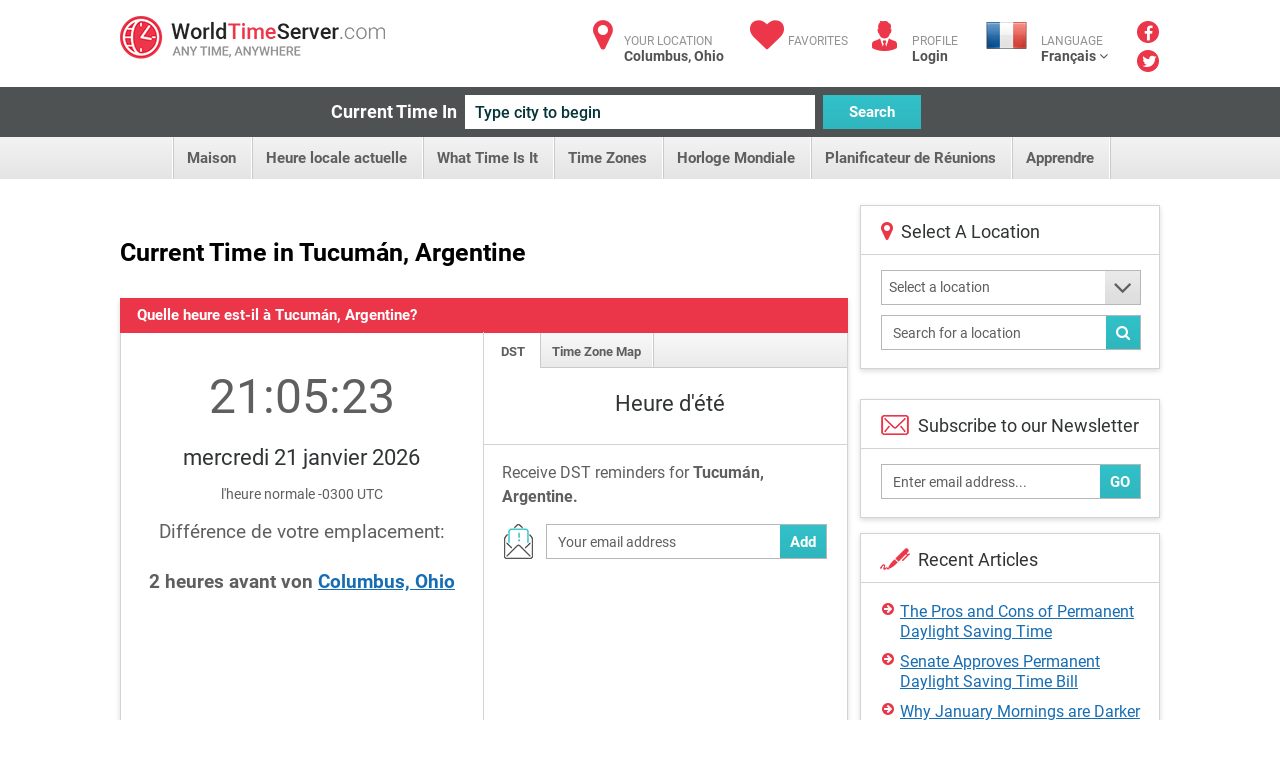

--- FILE ---
content_type: text/html; charset=utf-8
request_url: https://www.worldtimeserver.com/heure-exacte-AR-TM.aspx
body_size: 70464
content:


<!DOCTYPE html>
<html lang="en">
<head><meta charset="utf-8" /><title>
	Heure locale exacte en Tucumán, Argentine
</title>
     <style type="text/css">
        .ico {
  display: inline-block;
  background-repeat: no-repeat;
  background-image: url('/img/sprite-s33c612617c.3.png');
}
@media (-webkit-min-device-pixel-ratio: 2), (min-resolution: 2dppx) {
  .ico {
    background-image: url('/img/sprite-retina-s509d95ead6.png');
  }
}
.ico.ico-fa {
  background: none;
  color: #ec364a;
  font-size: 34px;
}

.logo {
  background-position: 0 -144px;
  height: 43px;
  width: 265px;
  text-indent: -999em;
}
@media (-webkit-min-device-pixel-ratio: 2), (min-resolution: 2dppx) {
  .logo {
    background-size: 264.5px 448px;
    background-position: 0 -200px;
  }
}

.ico-articles {
  background-position: -122px 0;
  height: 30px;
  width: 30px;
}
@media (-webkit-min-device-pixel-ratio: 2), (min-resolution: 2dppx) {
  .ico-articles {
    background-size: 264.5px 448px;
    background-position: -122px 0;
  }
}

.ico-mail {
  background-position: -67px 0;
  height: 30px;
  width: 30px;
}
@media (-webkit-min-device-pixel-ratio: 2), (min-resolution: 2dppx) {
  .ico-mail {
    background-size: 264.5px 448px;
    background-position: -92px 0;
  }
}

.ico-clock {
  background-position: 0 0;
  height: 25px;
  width: 25px;
}
@media (-webkit-min-device-pixel-ratio: 2), (min-resolution: 2dppx) {
  .ico-clock {
    background-size: 264.5px 448px;
    background-position: 0 0;
  }
}

.ico-user {
  background-position: -58px -35px;
  height: 24px;
  width: 28px;
}
@media (-webkit-min-device-pixel-ratio: 2), (min-resolution: 2dppx) {
  .ico-user {
    background-size: 264.5px 448px;
    background-position: -58px -30px;
  }
}

.ico-email {
  background-position: -152px 0;
  height: 35px;
  width: 29px;
}
@media (-webkit-min-device-pixel-ratio: 2), (min-resolution: 2dppx) {
  .ico-email {
    background-size: 264.5px 448px;
    background-position: -170px -30px;
  }
}

.ico-city {
  background-position: -114px -35px;
  height: 25px;
  width: 28px;
}
@media (-webkit-min-device-pixel-ratio: 2), (min-resolution: 2dppx) {
  .ico-city {
    background-size: 264.5px 448px;
    background-position: -142px -30px;
  }
}

.ico-weather {
  background-position: 0 -35px;
  height: 24px;
  width: 30px;
}
@media (-webkit-min-device-pixel-ratio: 2), (min-resolution: 2dppx) {
  .ico-weather {
    background-size: 264.5px 448px;
    background-position: 0 -30px;
  }
}

.ico-convert {
  background-position: -229px -107px;
  height: 24px;
  width: 28px;
}
@media (-webkit-min-device-pixel-ratio: 2), (min-resolution: 2dppx) {
  .ico-convert {
    background-size: 264.5px 448px;
    background-position: 0 -102px;
  }
}

.ico-city-b {
  background-position: -142px -35px;
  height: 44px;
  width: 44px;
}
@media (-webkit-min-device-pixel-ratio: 2), (min-resolution: 2dppx) {
  .ico-city-b {
    background-size: 264.5px 448px;
    background-position: -199px -30px;
  }
}

.ico-c-f {
  background-position: 0 -366px;
  height: 86px;
  width: 123px;
}
@media (-webkit-min-device-pixel-ratio: 2), (min-resolution: 2dppx) {
  .ico-c-f {
    background-size: 264.5px 448px;
    background-position: 0 -361px;
  }
}
@media screen and (max-width: 1070px) {
  .ico-c-f {
    background-position: -85px -230px;
    height: 61px;
    width: 88px;
  }
}
@media screen and (max-width: 1070px) and (-webkit-min-device-pixel-ratio: 2), screen and (max-width: 1070px) and (min-resolution: 2dppx) {
  .ico-c-f {
    background-size: 264.5px 448px;
    background-position: -155px -102px;
  }
}

@media screen and (max-width: 599px) {
  .ico-c-f {
    background-position: 0 -291px;
    height: 75px;
    width: 109px;
  }
}
@media screen and (max-width: 599px) and (-webkit-min-device-pixel-ratio: 2), screen and (max-width: 599px) and (min-resolution: 2dppx) {
  .ico-c-f {
    background-size: 264.5px 448px;
    background-position: 0 -286px;
  }
}

.ico-c-b {
  background-position: -123px -366px;
  height: 87px;
  width: 120px;
}
@media (-webkit-min-device-pixel-ratio: 2), (min-resolution: 2dppx) {
  .ico-c-b {
    background-size: 264.5px 448px;
    background-position: -123px -361px;
  }
}
@media screen and (max-width: 1070px) {
  .ico-c-b {
    background-position: 0 -230px;
    height: 60px;
    width: 85px;
  }
}
@media screen and (max-width: 1070px) and (-webkit-min-device-pixel-ratio: 2), screen and (max-width: 1070px) and (min-resolution: 2dppx) {
  .ico-c-b {
    background-size: 264.5px 448px;
    background-position: -70px -102px;
  }
}

@media screen and (max-width: 599px) {
  .ico-c-b {
    background-position: -109px -291px;
    height: 75px;
    width: 105px;
  }
}
@media screen and (max-width: 599px) and (-webkit-min-device-pixel-ratio: 2), screen and (max-width: 599px) and (min-resolution: 2dppx) {
  .ico-c-b {
    background-size: 264.5px 448px;
    background-position: -109px -286px;
  }
}

.ico-user-b {
  background-position: -97px 0;
  height: 30px;
  width: 25px;
}
@media (-webkit-min-device-pixel-ratio: 2), (min-resolution: 2dppx) {
  .ico-user-b {
    background-size: 264.5px 448px;
    background-position: -67px 0;
  }
}

.ico-fl-en {
  /*background-position: -201px -230px;*/
  background-position: -223px -27px;
  height: 27px;
  width: 42px;
}
@media (-webkit-min-device-pixel-ratio: 2), (min-resolution: 2dppx) {
  .ico-fl-en {
    background-size: 264.5px 448px;
    background-position: -28px -102px;
  }
}

.ico-fl-ge {
  background-position: -181px 0;
  height: 27px;
  width: 42px;
}
@media (-webkit-min-device-pixel-ratio: 2), (min-resolution: 2dppx) {
  .ico-fl-ge {
    background-size: 264.5px 448px;
    background-position: -152px 0;
  }
}

.ico-fl-fr {
  background-position: -223px 0;
  height: 27px;
  width: 42px;
}
@media (-webkit-min-device-pixel-ratio: 2), (min-resolution: 2dppx) {
  .ico-fl-fr {
    background-size: 264.5px 448px;
    background-position: -194px 0;
  }
}

.ico-fl-sp {
  background-position: -25px 0;
  height: 27px;
  width: 42px;
}
@media (-webkit-min-device-pixel-ratio: 2), (min-resolution: 2dppx) {
  .ico-fl-sp {
    background-size: 264.5px 448px;
    background-position: -25px 0;
  }
}

.ico-calendar {
  background-position: -173px -230px;
  height: 24px;
  width: 28px;
}
@media (-webkit-min-device-pixel-ratio: 2), (min-resolution: 2dppx) {
  .ico-calendar {
    background-size: 264.5px 448px;
    background-position: -114px -30px;
  }
}

.ico-db {
  background-position: -228px -79px;
  height: 24px;
  width: 28px;
}
@media (-webkit-min-device-pixel-ratio: 2), (min-resolution: 2dppx) {
  .ico-db {
    background-size: 264.5px 448px;
    background-position: -228px -74px;
  }
}

.ico-tools {
  background-position: -86px -35px;
  height: 24px;
  width: 28px;
}
@media (-webkit-min-device-pixel-ratio: 2), (min-resolution: 2dppx) {
  .ico-tools {
    background-size: 264.5px 448px;
    background-position: -86px -30px;
  }
}

.ico-book {
  background-position: -30px -35px;
  height: 24px;
  width: 28px;
}
@media (-webkit-min-device-pixel-ratio: 2), (min-resolution: 2dppx) {
  .ico-book {
    background-size: 264.5px 448px;
    background-position: -30px -30px;
  }
}

.ico-user {
  background-position: -58px -35px;
  height: 24px;
  width: 28px;
}
@media (-webkit-min-device-pixel-ratio: 2), (min-resolution: 2dppx) {
  .ico-user {
    background-size: 264.5px 448px;
    background-position: -58px -30px;
  }
}

.ico-smart {
  background-position: -200px -79px;
  height: 24px;
  width: 28px;
}
@media (-webkit-min-device-pixel-ratio: 2), (min-resolution: 2dppx) {
  .ico-smart {
    background-size: 264.5px 448px;
    background-position: -200px -74px;
  }
}

html, body, div, span, applet, object, iframe,
h1, h2, h3, h4, h5, h6, p, blockquote, pre,
a, abbr, acronym, address, big, cite, code,
del, dfn, em, img, ins, kbd, q, s, samp,
small, strike, strong, sub, sup, tt, var,
b, u, i, center,
dl, dt, dd, ol, ul, li,
fieldset, form, label, legend,
table, caption, tbody, tfoot, thead, tr, th, td,
article, aside, canvas, details, figcaption, figure,
footer, header, hgroup, menu, nav, section, summary,
time, mark, audio, video {
  margin: 0;
  padding: 0;
  border: 0;
  font-size: 100%;
  font: inherit;
  vertical-align: baseline;
}

*, *:before, *:after {
  -moz-box-sizing: border-box;
  -webkit-box-sizing: border-box;
  box-sizing: border-box;
}

::-webkit-input-placeholder {
  color: inherit;
}

::-moz-placeholder {
  color: inherit;
  opacity: 1;
}

input[type=tel], input[type=url], input[type=password],
input[type=text], input[type=email], input[type=reset],
input[type=button], input[type=submit], button, textarea {
  -webkit-appearance: none;
  -webkit-border-radius: 0;
}

article, aside, details, figcaption, figure,
footer, header, hgroup, menu, nav, section {
  display: block;
}

img {
  vertical-align: middle;
}

ol, ul {
  list-style: none;
}

blockquote, q {
  quotes: none;
}

blockquote:before, blockquote:after,
q:before, q:after {
  content: '';
  content: none;
}

table {
  border-collapse: collapse;
  border-spacing: 0;
}

a[href], label[for], select,
input[type=checkbox], input[type=radio] {
  cursor: pointer;
}

/*button, input[type=button], input[type=image],
input[type=reset], input[type=submit] {
  padding: 0;
  overflow: visible;
  cursor: pointer;
}*/

button::-moz-focus-inner,
input[type=button]::-moz-focus-inner,
input[type=image]::-moz-focus-inner,
input[type=reset]::-moz-focus-inner,
input[type=submit]::-moz-focus-inner {
  border: 0;
}

.hide {
  position: absolute !important;
  left: -9999em !important;
}

.clearfix:after {
  content: "";
  display: block;
  clear: both;
}

h1, h2, h3, h4, h5, h6 {
  font-weight: normal;
}

strong {
  font-weight: bold;
}

em {
  font-style: italic;
}

del {
  text-decoration: line-through;
}

th, td {
  vertical-align: top;
}

th {
  font-weight: normal;
  text-align: left;
}

address, cite, dfn {
  font-style: normal;
}

abbr, acronym {
  border-bottom: 1px dotted #999;
  cursor: help;
}

sub,
sup {
  position: relative;
  font-size: 75%;
  line-height: 0;
}

sup {
  top: -0.5em;
}

sub {
  bottom: -0.25em;
}

textarea {
  overflow: auto;
}

/* Normalized Styles
------------------------------------------------------------------------------*/
body {
  font: 13px/18px Roboto, sans-serif;
  color: #5f5f5f;
  background: #fff;
}

input,
textarea,
select,
button {
  outline: none;
  font-family: Roboto, sans-serif;
  transition: all .2s ease;
}

a {
  color: #176db3;
  text-decoration: underline;
  transition: all .2s ease;
}
a:hover {
  text-decoration: none;
}
a.logo {
  transition: none;
}

.container {
  position: relative;
  width: 1040px;
  margin: 0 auto;
}

img {
  max-width: 100%;
  height: auto;
}

.header {
  padding: 16px 0 11px;
}
.header:after {
  content: "";
  display: block;
  clear: both;
}
.header .logo {
  float: left;
}

.user-right {
  float: right;
  color: #929292;
  font-size: 12px;
  line-height: 15px;
  text-transform: uppercase;
}
.user-right strong {
  display: block;
  color: #525252;
  font-size: 14px;
  text-transform: none;
}
.user-right strong a:hover {
  text-decoration: underline;
}
.user-right a {
  color: inherit;
  text-decoration: none;
}
.user-right .item {
  float: left;
  padding-left: 40px;
  padding-top: 6px;
  position: relative;
  margin-left: 24px;
}
.user-right .item.lang {
  padding-left: 55px;
  height: 60px;
  margin-bottom: -40px;
  margin-left: 28px;
}
.user-right .item.lang:hover > strong {
  text-decoration: underline;
}
.user-right .ico {
  position: absolute;
  left: 0;
  top: 5px;
}
.user-right .ico.ico-fa {
  top: 2px;
  width: 37px;
  text-align: center;
}
.user-right .lang .ico {
  left: 0;
  top: 6px;
}

.social {
  float: right;
  padding-left: 29px;
  padding-right: 1px;
  margin-top: -2px;
}
.social a {
  margin-bottom: 3px;
  display: block;
  font-size: 16px;
  line-height: 22px;
  text-align: center;
  color: #fff;
  text-decoration: none;
  width: 22px;
  height: 22px;
  border-radius: 50%;
  background: #eb3649;
}
.social a .fa-facebook {
  position: relative;
  top: 2px;
}
.social a .fa-twitter {
  position: relative;
  top: 1px;
  left: 1px;
}
.social a:hover {
  opacity: .5;
}

.btn {
  text-decoration: none;
}

.btn-blue {
  color: #fff;
  font-size: 15px;
  font-weight: 700;
  line-height: 34px;
  padding: 0 10px;
  border: 0;
  height: 34px;
  background-color: #32c1c9;
  background-image: linear-gradient(to top, rgba(0, 0, 0, 0.06) 0, rgba(255, 255, 255, 0) 100%);
}

.btn-blue:hover {
  background-color: #20a4ab;
}

.current-time {
  padding: 8px 0;
  background: #4e5253;
  text-align: center;
  font-size: 0;
}
.current-time label {
  vertical-align: top;
  display: inline-block;
  line-height: 34px;
  color: #fff;
  margin-left: -28px;
  font-size: 18px;
  font-weight: 700;
}
.current-time input {
  vertical-align: top;
  margin: 0 8px;
  display: inline-block;
  width: 350px;
  height: 34px;
  background: #fff;
  color: #043437;
  padding: 0 10px;
  border: 0;
  font-size: 16px;
  font-weight: 500;
}
.current-time input:focus {
  box-shadow: 0 0 5px #32c1c9;
}
.current-time button {
  vertical-align: top;
  display: inline-block;
  width: 98px;
}

.menu {
  text-align: center;
  font-size: 0;
  height: 42px;
  line-height: 42px;
  background-color: #f2f2f2;
  background-image: linear-gradient(to top, rgba(0, 0, 0, 0.06) 0, rgba(255, 255, 255, 0) 100%);
}
.menu li {
  display: inline-block;
  vertical-align: top;
  position: relative;
}
.menu li:first-child {
  border-left: 1px solid #cacaca;
  box-shadow: -1px 0 #fff;
}
.menu .sub-trigger {
  position: absolute;
  top: -1px;
  right: 9px;
  font-size: 30px;
  color: #5f5f5f;
  display: block;
}
.menu ul {
  margin-left: 4px;
}
.menu li a {
  display: inline-block;
  vertical-align: top;
  padding: 0 16px 0 13px;
  border-right: 1px solid #cacaca;
  box-shadow: inset -1px 0 #fff;
  text-decoration: none;
  color: #5f5f5f;
  font-size: 15px;
  font-weight: 700;
}
.menu li a:hover {
  background-color: #f2f2f2;
  background-image: linear-gradient(to top, rgba(255, 255, 255, 0) 0, transparent 100%);
}
.menu .trigger {
  display: none;
}
.menu .current > a {
  background-color: #f2f2f2;
  background-image: linear-gradient(to top, #fff 0, #e4e4e4 100%);
}

.menu ul ul {
  position: absolute;
  left: 0;
  top: 100%;
  display: none;
  position: absolute;
  width: 300px;
  background: #fff;
  border: 1px solid #d3d3d3;
  box-shadow: 0 2px 5px rgba(0, 0, 0, 0.15);
  z-index: 999;
  margin: 0;
}
.menu ul ul ul {
  left: 100%;
  top: -1px;
  margin: 0;
}
.menu ul ul li {
  display: block;
  box-shadow: none;
  height: auto;
  border: 0;
  position: relative;
  border-bottom: 1px solid #d3d3d3;
}
.menu ul ul li:first-child {
  display: block;
  box-shadow: none;
  border: 0;
  border-bottom: 1px solid #d3d3d3;
}
.menu ul ul li:first-child:last-child {
  border-bottom: 0;
}
.menu ul ul li:last-child {
  border-bottom: 0;
}
.menu ul ul li.current > a {
  background: #fff;
  background-image: linear-gradient(to top, rgba(0, 0, 0, 0.06) 0, rgba(255, 255, 255, 0) 100%);
  color: #eb3649;
}
.menu ul ul li.current > a:before {
  content: "";
  position: absolute;
  top: 0;
  bottom: 0;
  left: 0;
  margin: -1px;
  width: 5px;
  background: #eb3649;
}
.menu ul ul li.hover > .sub-trigger, .menu ul ul li:hover > .sub-trigger {
  color: #ec364a;
}
.menu ul ul li:hover > a {
  background: #fff;
  background-image: linear-gradient(to top, rgba(0, 0, 0, 0.06) 0, rgba(255, 255, 255, 0) 100%);
  color: #eb3649;
}
.menu ul ul li:hover > a:before {
  content: "";
  position: absolute;
  top: 0;
  bottom: 0;
  left: 0;
  margin: -1px;
  width: 5px;
  background: #eb3649;
}
.menu ul ul li a {
  box-shadow: none;
  border: 0;
  display: block;
  background: none;
  font-size: 15px;
  text-align: left;
  box-shadow: inset 4px 0 #ededed;
  padding: 11px 17px 9px;
  height: auto;
  line-height: 19px;
  page-break-before: left;
  position: relative;
  font-weight: 700;
  color: #5f5f5f;
}
.menu ul ul li a:hover {
  background: #fff;
  background-image: linear-gradient(to top, rgba(0, 0, 0, 0.06) 0, rgba(255, 255, 255, 0) 100%);
  color: #eb3649;
}
.menu ul ul li a:hover:before {
  content: "";
  position: absolute;
  top: 0;
  bottom: 0;
  left: 0;
  margin: -1px;
  width: 5px;
  background: #eb3649;
}
.menu ul li:hover > ul {
  display: block;
}
.body {
  padding-top: 26px;
}

.banner-full {
  padding-bottom: 20px;
}

.title {
  text-align: center;
  padding: 12px 0 12px;
}
.title.left {
  text-align: left;
  overflow: hidden;
  padding: 8px 0 31px;
}
.title.left h1 {
  float: left;
  padding-right: 20px;
}
.title.left .social-share {
  float: right;
  padding: 4px 0 0 30px;
}
.title h1 {
  margin: 0;
  line-height: normal;
  color: #000;
  font-size: 25px;
  font-weight: 700;
}

.row {
  font-size: 0;
  margin-left: -25px;
}
.row:after {
  content: "";
  display: block;
  clear: both;
}
.row > div {
  display: inline-block;
  vertical-align: top;
  font-size: 16px;
  line-height: 1.5em;
  padding-left: 25px;
  padding-bottom: 25px;
}
.row.nop {
  margin-left: 0;
}
.row.nop > div {
  padding-left: 0;
}
.row .col-56 {
  width: 50%;
}
.row .col-66 {
  width: 50%;
}
.row .col-6 {
  width: 50%;
}
.row .col-4 {
  width: 25%;
}
.row .col-3 {
  width: 33.3%;
}
.row .col-23 {
  width: 70.7%;
}
.row .col-13 {
  width: 29.3%;
  padding-left: 12px;
}
.row .col-2 {
  width: 44.5%;
}
.row .row > div {
  padding-bottom: 0;
}

.add-clock {
  text-align: center;
  padding: 20px 15px 24px;
}
.add-clock h4 {
  color: #313435;
  font-size: 21px;
  line-height: normal;
  padding: 8px 0 13px;
}

.box-shadow {
  background: #fff;
  border: 1px solid #d3d3d3;
  box-shadow: 0 2px 5px rgba(0, 0, 0, 0.15);
}
.box-shadow .grey-head {
  margin: -1px;
}
.box-shadow + .box-shadow {
  margin-top: 20px;
}
.box-shadow + .banner-full {
  padding-bottom: 22px;
  margin-top: 20px;
}

.col-13 .arrows-links {
  padding-top: 17px;
  padding-bottom: 11px;
  margin-left: 2px;
}
.col-13 .box-shadow + .box-shadow {
  margin-top: 15px;
}

.head-icon {
  padding: 15px 15px 12px 57px;
  line-height: normal;
  position: relative;
  border-bottom: 1px solid #d3d3d3;
  color: #313435;
  font-size: 18px;
}
.head-icon.white {
  padding-left: 40px;
}
.head-icon .fa {
  position: absolute;
  left: 0;
  padding: 14px 0 0 20px;
  top: 0;
  color: #eb3649;
  font-size: 21px;
}
.head-icon .ico {
  position: absolute;
  left: 19px;
  top: 10px;
}

.icon-head {
  height: 35px;
  background: #eaeaea;
  color: #5f5f5f;
  line-height: 35px;
  padding: 0 17px;
  font-size: 15px;
  font-weight: 700;
  position: relative;
}
.icon-head.full:before {
  display: none;
}
.icon-head.full:after {
  display: none;
}
.icon-head:after {
  content: "";
  position: absolute;
  top: 0;
  bottom: 0;
  width: 31px;
  background: #fff;
  right: 0;
}
.icon-head:before {
  content: "";
  position: absolute;
  top: 0;
  right: 31px;
  width: 0;
  height: 0;
  border-style: solid;
  border-width: 0 0 35px 35px;
  border-color: transparent transparent #fff transparent;
}
.icon-head .ico {
  position: absolute;
  top: 8px;
  right: 6px;
  z-index: 9;
}

.grey-head {
  height: 35px;
  background: #eaeaea;
  color: #5f5f5f;
  line-height: 35px;
  padding: 0 17px;
  font-size: 15px;
  font-weight: 700;
}
.grey-head.red {
  background: #eb3649;
  color: #fff;
}
.grey-head.blue {
  background: #32c1c9;
  color: #fff;
}
.grey-head.dark {
  background: #a6a4a4;
  color: #fff;
}

.receive {
  border-top: 1px solid #d3d3d3;
  padding: 16px 18px 13px;
}
.receive label {
  padding: 0 0 10px;
  display: block;
}
.receive .box-form {
  padding: 0 2px 0 0;
}
.receive .box-form .with-btn input {
  padding-right: 60px;
}
.receive .ico {
  float: left;
  margin: 0 0 0 2px;
}
.receive fieldset {
  overflow: hidden;
  display: block;
  padding-left: 13px;
  margin-top: 5px;
  position: relative;
}

.daytime {
  text-align: center;
  padding: 20px 10px 4px 20px;
  background: #fff;
}
.daytime h3 {
  font-size: 22px;
  color: #313435;
  line-height: normal;
  padding: 3px 0 24px;
}
.daytime .ico {
  margin-bottom: 15px;
}
.daytime p {
  font-size: 13px;
  line-height: 15px;
  padding-bottom: 17px;
  color: #313435;
}
.daytime p strong {
  font-weight: bold;
  color: #eb3649;
}

.entry {
  padding: 13px 15px 16px 21px;
}
.entry:after {
  content: "";
  display: block;
  clear: both;
}
.entry .links {
  padding-top: 5px;
}
.entry .ico {
  float: left;
  margin-bottom: 1px;
  margin-right: 32px;
}
.entry h5 {
  color: #313435;
  font-size: 22px;
  line-height: normal;
  margin: 0 0 1px;
}
.entry .image {
  float: left;
  margin: -4px 25px 0 1px;
}
.entry.sm p {
  line-height: 16px;
  padding-bottom: 2px;
}
.entry.sm p + p {
  padding-top: 13px;
}

.inline-form {
  text-align: center;
  font-size: 0;
  padding: 25px 15px 25px 0;
}
.inline-form .btn {
  vertical-align: top;
  display: inline-block;
  margin: 0 5px;
}
.inline-form .crf-s {
  vertical-align: top;
  display: inline-block;
  margin: 0 5px;
}
.inline-form label {
  vertical-align: top;
  display: inline-block;
  font-size: 14px;
  margin: 0 5px;
  color: #5f5f5f;
  line-height: 35px;
}

.tab-content {
  display: none;
}
.tab-content.active {
  display: block;
}

.drop-holder {
  display: inline;
}
.drop-holder .trigger {
  display: none;
}

.arrows-links {
  padding: 14px 19px;
}
.arrows-links li {
  padding-top: 2px;
  padding-bottom: 8px;
  line-height: 20px;
}
.arrows-links a {
  padding-left: 18px;
  display: block;
  position: relative;
  line-height: 20px;
}
.arrows-links a:before {
  content: "\f0a9";
  display: inline-block;
  font: normal normal normal 14px/1 FontAwesome;
  font-size: inherit;
  text-rendering: auto;
  position: absolute;
  line-height: 14px;
  font-size: 14px;
  left: 0;
  top: 0;
  color: #eb3649;
}

.local-time {
  text-align: center;
  padding: 16px 5px 26px;
}
.local-time h4 {
  color: #313435;
  padding: 25px 0 0;
  margin-bottom: -2px;
  line-height: normal;
  font-size: 22px;
}
.local-time p {
  font-size: 14px;
}
.local-time .big-clock {
  width: 243px;
  height: 244px;
  margin: auto;
  margin-bottom: 17px;
}
.local-time .big-clock img {
  width: 100%;
  height: auto;
}
.local-time .big-clock + h4 + p {
  padding: 4px 0 43px;
}

.fast-links {
  border-top: 1px solid #d3d3d3;
  padding: 21px 30px 19px 20px;
  position: relative;
  z-index: 9;
  background: #fff;
  background-image: linear-gradient(to top, rgba(0, 0, 0, 0.06) 0, rgba(255, 255, 255, 0) 100%);
}
.fast-links li {
  padding-bottom: 2px;
}

.not-your {
  border-top: 1px solid #d3d3d3;
  line-height: 16px;
  padding: 13px 14px;
  background-image: linear-gradient(to top, rgba(0, 0, 0, 0.06) 0, rgba(255, 255, 255, 0) 100%);
}

.banner {
  padding: 15px 0;
  text-align: center;
}

.hr {
  height: 4px;
  display: block;
  margin: 26px 0 49px;
  background: #4e5253;
}

.inline-links {
  padding: 0 15px 2px;
}
.inline-links h6 {
  font-weight: bold;
  color: #5f5f5f;
  font-size: 14px;
}
.inline-links ul {
  padding-bottom: 17px;
}
.inline-links:last-child {
  padding-bottom: 1px;
}

.tabs {
  height: 36px;
  border-bottom: 1px solid #cacaca;
  background-color: #f8f8f8;
  background-image: linear-gradient(to top, rgba(0, 0, 0, 0.06) 0, rgba(255, 255, 255, 0) 100%);
}
.tabs li {
  float: left;
  line-height: 37px;
}
.tabs li:first-child a {
  padding-left: 17px;
  padding-right: 15px;
}
.tabs a {
  padding: 0 12px 0 11px;
  text-decoration: none;
  float: left;
  color: #5f5f5f;
  font-size: 13px;
  height: 35px;
  font-weight: 700;
  border-right: 1px solid #cacaca;
  box-shadow: inset -1px 0 #fff;
}
.tabs .current a {
  height: 36px;
  background: #fff;
}

.localion-list {
  position: relative;
  overflow: hidden;
}
.localion-list:before {
  content: "";
  position: absolute;
  height: 10px;
  background: #fff;
  bottom: 0;
  left: 0;
  right: 30px;
}
.localion-list ul {
  padding: 7px 20px;
  max-height: 296px;
  overflow: auto;
}
.localion-list li {
  padding-bottom: 2px;
}

.banner-sidebar {
  text-align: center;
  padding: 20px 0 15px;
}

.box-form {
  padding: 15px 12px 2px 15px;
}
.box-form.sidebar {
  padding: 15px 18px 8px 20px;
}
.box-form.sidebar fieldset {
  margin-bottom: 10px;
}
.box-form.sidebar .crf-s {
  padding-left: 7px;
}
.box-form.sidebar input {
  padding-left: 7px;
}
.box-form label {
  color: #5f5f5f;
  font-size: 14px;
  display: block;
  font-weight: 700;
  padding-bottom: 7px;
}
.box-form fieldset {
  margin-bottom: 16px;
  position: relative;
}
.box-form input[type=text], input[type=password] {
  color: #5f5f5f;
  font-size: 14px;
  font-weight: 400;
  height: 35px;
  padding: 0 11px;
  line-height: 33px;
  width: 100%;
  background: #fff;
  border: 1px solid #b7b7b7;
}
.box-form .with-btn .btn {
  position: absolute;
  bottom: 0;
  height: 33px;
  right: 0;
  margin: 1px;
}
.box-form .with-btn input {
  padding-right: 80px;
}

.crf-s {
  height: 35px;
  background: #fff;
  color: #5f5f5f;
  position: relative;
  font-size: 14px;
  padding: 0 11px;
  line-height: 33px;
  border: 1px solid #b7b7b7;
  display: block;
  cursor: pointer;
  padding-right: 51px;
}
.crf-s:after {
  content: "\f107";
  display: inline-block;
  font: normal normal normal 14px/1 FontAwesome;
  font-size: inherit;
  text-rendering: auto;
  position: absolute;
  width: 35px;
  text-align: center;
  line-height: 33px;
  height: 33px;
  font-size: 30px;
  right: 0;
  top: 0;
  color: #5f5f5f;
  background-color: #eaeaea;
  background-image: linear-gradient(to top, rgba(0, 0, 0, 0.06) 0, rgba(255, 255, 255, 0) 100%);
}

.crf-sm {
  position: absolute;
  display: none;
  overflow: auto;
  max-height: 300px;
  z-index: 9999;
  background-color: #fff;
  border: 1px solid #d3d3d3;
  margin-top: -1px;
  box-shadow: 0 2px 5px rgba(0, 0, 0, 0.15);
}
.crf-sm li {
  cursor: pointer;
  color: #525252;
  line-height: 24px;
  padding: 5px 10px;
  font-size: 14px;
  border-bottom: 1px solid #d3d3d3;
}
.crf-sm li.hide-li {
  display: none;
}
.crf-sm li:last-child {
  border-bottom: 0;
}
.crf-sm li.selected {
  color: #176db3;
  font-weight: 700;
  background-image: linear-gradient(to top, rgba(0, 0, 0, 0.06) 0, rgba(255, 255, 255, 0) 100%);
}
.crf-sm li:hover {
  color: #176db3;
  font-weight: 700;
  background-image: linear-gradient(to top, rgba(0, 0, 0, 0.06) 0, rgba(255, 255, 255, 0) 100%);
}

.dropdown {
  display: none;
  position: absolute;
  top: 59px;
  left: -17px;
  width: 186px;
  background: #fff;
  border: 1px solid #d3d3d3;
  box-shadow: 0 2px 5px rgba(0, 0, 0, 0.15);
  z-index: 999;
}
.dropdown:before {
  content: "";
  position: absolute;
  left: 28px;
  top: -10px;
  width: 0;
  height: 0;
  border-style: solid;
  border-width: 0 10px 10px 10px;
  border-color: transparent transparent #e5e5e5 transparent;
}
.dropdown:after {
  content: "";
  position: absolute;
  left: 30px;
  top: -8px;
  width: 0;
  height: 0;
  border-style: solid;
  border-width: 0 8px 8px 8px;
  border-color: transparent transparent #fff transparent;
}

.footer {
  color: #929292;
  font-size: 14px;
  clear: both;
  line-height: 45px;
  padding: 22px 0 0;
}
.footer .containerfooter {
    margin-top:20px;
  padding: 27px 0;
  overflow: hidden;
  border-top: 1px solid #d3d3d3;
}
.footer .logo {
  float: right;
}

.col-56 .local-time {
  /*border-right: 1px solid #d3d3d3;*/
  padding-bottom: 100px;
  margin-bottom: -100px;
  margin-top: 1px;
  padding-top: 52px;
}

.box-links ul {
  padding-bottom: 0;
  margin-bottom: -6px;
}

.col-66 .tabs {
  margin-top: 1px;
  height: 35px;
}
.col-66 .tabs a {
  height: 34px;
}
.col-66 .tabs .current a {
  height: 35px;
}

.item:hover .dropdown {
  display: block;
}

.dropdown-lang li {
  border-bottom: 1px solid #d3d3d3;
  box-shadow: 0 1px 0 #fff;
  padding-top: 1px;
}
.dropdown-lang li a {
  padding: 15px 0 0 73px;
  position: relative;
  height: 58px;
  background: #f2f2f2;
  background-image: linear-gradient(to top, rgba(0, 0, 0, 0.06) 0, rgba(255, 255, 255, 0) 100%);
  display: block;
  line-height: 15px;
}
.dropdown-lang li a:hover {
  background-image: linear-gradient(to top, rgba(255, 255, 255, 0) 0, rgba(0, 0, 0, 0.06) 100%);
}
.dropdown-lang li a strong {
  margin-top: -1px;
}
.dropdown-lang li:last-child {
  border-bottom: 0;
  box-shadow: none;
}
.dropdown-lang li.current a {
  background: #fff;
}

.lang .dropdown-lang li span.ico {
  left: 17px;
  top: 16px;
}

body {
  overflow-x: hidden;
}

.mobile-only-inline {
  display: none;
}

.mobile-only {
  display: none;
}

.small-only {
  display: none !important;
}
.small-only.desktop-only {
  display: inline-block !important;
}
.small-onlyspan.desktop-only {
  display: inline !important;
}

span.small-only.desktop-only {
  display: inline !important;
}

@media screen and (min-width: 801px) and (max-width: 1070px) {
  .container {
    width: auto;
    padding: 0 15px;
  }

  .menu ul {
    margin: 0 -10px;
  }
  .menu a {
    font-size: 13px;
    padding: 0 11px 0 10px;
  }

  .user-right {
    margin-left: -20px;
  }
  .user-right .item {
    margin-left: 10px;
  }
  .user-right .item.lang {
    margin-left: 10px;
  }
}
@media screen and (max-width: 1070px) {
  .banner-full {
    padding-bottom: 17px;
  }

  .local-time .big-clock {
    width: 161px;
    margin: 11px auto -14px;
    height: 163px;
  }
  .local-time .big-clock + h4 + p {
    padding: 4px 20px;
  }
  .local-time h4 {
    font-size: 17px;
    padding: 31px 0 2px;
  }

  .row {
    margin-left: -20px;
  }
  .row .col-23 {
    width: 66.66%;
  }
  .row .col-13 {
    padding-left: 20px;
    width: 33.33%;
  }
  .row > div {
    padding-left: 20px;
  }
  .row .col-2 {
    width: 100%;
  }

  .container {
    width: auto;
    padding: 0 15px;
  }

  .desktop-only {
    display: none !important;
  }

  .footer {
    padding: 20px;
  }
  .footer .container {
    padding: 18px 0 0;
  }
  .footer .logo {
    margin-top: 3px;
    background-position: 0 -107px;
    height: 37px;
    width: 229px;
  }
}
@media screen and (max-width: 1070px) and (-webkit-min-device-pixel-ratio: 2), screen and (max-width: 1070px) and (min-resolution: 2dppx) {
  .footer .logo {
    background-size: 264.5px 448px;
    background-position: 0 -163px;
  }
}

@media screen and (max-width: 1070px) {
  .banner {
    padding: 4px 0 0;
  }

  .hr {
    margin: 30px 0;
  }

  .fast-links {
    padding: 12px 14px;
  }

  .inline-form {
    padding: 17px 20px 20px 10px;
  }
  .inline-form label {
    display: block;
    margin: -3px 0 -2px;
  }

  .banner-sidebar {
    padding: 15px 0;
  }

  .entry .ico {
    margin-right: 30px;
  }
  .entry .links {
    line-height: 21px;
    padding-top: 0;
  }

  .receive {
    padding: 10px 14px 3px;
    line-height: 16px;
  }
  .receive .ico {
    display: none;
  }
  .receive label {
    padding-bottom: 1px;
  }
  .receive fieldset {
    padding-left: 0;
  }

  .daytime {
    padding: 14px 10px 2px 20px;
  }
  .daytime h3 {
    font-size: 18px;
  }
  .daytime .ico {
    margin-bottom: 8px;
  }
  .daytime p {
    font-size: 12px;
    line-height: 15px;
    margin: 0 -2px;
    padding-bottom: 13px;
  }
  .daytime p br {
    display: none;
  }
  .daytime p + p {
    margin: 0 -10px;
  }
  .daytime p + p br {
    display: block;
  }

  .title.left {
    padding: 0;
  }
  .title.left .social-share {
    float: left;
    padding: 17px 0;
    clear: both;
    margin: 0;
  }

  .col-66 .tabs ul li {
    float: left;
  }
  .col-66 .tabs ul li:last-child a {
    border-right: 1px solid #cacaca;
    box-shadow: inset -1px 0 #fff;
  }

  span.small-only.desktop-only,
  .small-only.desktop-only {
    display: none !important;
  }

  .tabs ul {
    display: table;
    width: 100%;
  }
  .tabs ul li {
    float: none;
    display: table-cell;
    width: auto;
  }
  .tabs ul li a {
    display: block;
    float: none;
  }
  .tabs ul li:last-child a {
    border: 0;
    box-shadow: none;
  }

  .box-form .with-btn input {
    padding-right: 50px;
  }

  .nop .arrows-links a {
    white-space: nowrap;
    display: block;
    overflow: hidden;
    text-overflow: ellipsis;
    padding-right: 0;
  }
}
.show-tablet-only {
  display: none !important;
}

@media screen and (min-width: 600px) and (max-width: 800px) {
  .hide-tablet-only {
    display: none !important;
  }

  .show-tablet-only {
    display: inline !important;
  }
}
.mob-only {
  display: none;
}

@media screen and (max-width: 800px) {
  .col-66 .tabs {
    margin-top: 0;
    border-top: 1px solid #cacaca;
  }

  .hide-mob-only {
    display: none;
  }

  .mob-only {
    display: inline-block;
  }

  .title {
    padding: 0 0 20px;
  }
  .title.left {
    text-align: center;
    margin: -2px 0;
  }
  .title.left h1 {
    float: none;
  }
  .title.left .social-share {
    float: none;
    text-align: center;
    padding: 13px 0 20px;
  }

  .row .col-23 {
    width: 100%;
    margin-top: -7px;
  }
  .row .col-56 {
    width: 100%;
    float: none;
  }
  .row .col-66 {
    width: 100%;
    float: none;
  }
  .row .col-13 {
    width: 100%;
    padding-bottom: 20px;
  }
  .row .col-4 {
    width: 50%;
  }
  .row.nop > div.col-6 {
    width: 100%;
    padding-bottom: 0;
  }
  .row.nop > div.col-6 .arrows-links {
    padding-bottom: 0;
    margin-left: -2px;
    min-height: 0;
  }
  .row.nop > div.col-6 + div.col-6 .arrows-links {
    padding-top: 0;
    padding-bottom: 12px;
  }

  .entry {
    padding-left: 17px;
    padding-right: 17px;
  }
  .entry.sp {
    padding-left: 14px;
    padding-right: 14px;
  }
  .entry h5 {
    font-size: 18px;
    line-height: 21px;
    max-width: 125px;
    overflow: hidden;
    padding: 2px 0 0;
  }
  .entry .ico {
    margin-left: 6px;
    margin-right: 21px;
  }
  .entry p {
    line-height: 17px;
  }
  .entry .links {
    overflow: hidden;
    padding: 0;
    line-height: 17px;
  }

  .inline-form {
    padding: 18px 0 14px;
    margin: 0 -10px;
  }
  .inline-form .crf-s {
    padding-left: 10px;
    text-align: left;
    padding-right: 49px;
  }
  .inline-form .crf-s.noon {
    width: 165px;
  }
  .inline-form .crf-s.time {
    width: 95px;
  }
  .inline-form .btn {
    display: block;
    width: 100%;
    margin: 0 auto;
    margin-top: 15px;
    max-width: 270px;
  }

  .fast-links {
    padding-top: 10px;
    padding-bottom: 14px;
  }

  .receive {
    padding: 13px 13px 0;
  }
  .receive .box-form {
    margin: 11px 0;
  }

  .daytime {
    padding: 25px 10px 14px;
  }
  .daytime .ico {
    margin-bottom: 11px;
  }
  .daytime h3 {
    display: none;
  }

  .mobile-only {
    display: block;
  }

  .mobile-only-inline {
    display: inline;
  }

  .container {
    width: auto;
    padding: 0 20px;
  }

  .header {
    padding: 14px 0 13px;
  }
  .header .logo {
    background-position: 0 -79px;
    height: 28px;
    width: 200px;
    height: 28px;
    width: 200px;
    float: none;
    margin: auto;
    display: block;
  }
}
@media screen and (max-width: 800px) and (-webkit-min-device-pixel-ratio: 2), screen and (max-width: 800px) and (min-resolution: 2dppx) {
  .header .logo {
    background-size: 264.5px 448px;
    background-position: 0 -74px;
  }
}

@media screen and (max-width: 800px) {
  .drop-holder {
    position: absolute;
    top: 3px;
    right: 16px;
    float: right;
    display: block;
  }
  .drop-holder .trigger {
    display: block;
    cursor: pointer;
  }

  .user-right {
    position: absolute;
    top: 38px;
    right: -5px;
    z-index: 99;
    width: 300px;
    padding: 17px 0 0;
    background-color: #fff;
    border: 1px solid #d3d3d3;
    box-shadow: 1px 1.7px 5px rgba(0, 0, 0, 0.15);
    display: none;
  }
  .user-right:before {
    content: "";
    position: absolute;
    right: 8px;
    top: -10px;
    width: 0;
    height: 0;
    border-style: solid;
    border-width: 0 10px 10px 10px;
    border-color: transparent transparent #e5e5e5 transparent;
  }
  .user-right:after {
    content: "";
    position: absolute;
    right: 10px;
    top: -8px;
    width: 0;
    height: 0;
    border-style: solid;
    border-width: 0 8px 8px 8px;
    border-color: transparent transparent #fff transparent;
  }
  .user-right .dropdown {
    display: block;
    position: static;
    width: auto;
    height: auto;
    border: 0;
    background: none;
    box-shadow: inset 0 1px #fff;
    border-top: 1px solid #d3d3d3;
  }
  .user-right .dropdown:before {
    display: none;
  }
  .user-right .dropdown:after {
    display: none;
  }
  .user-right .item {
    border-bottom: 1px solid #d3d3d3;
    display: block;
    float: none;
    margin-left: 0;
    padding: 0 0 14px 52px;
    margin-bottom: 15px;
  }
  .user-right .item strong {
    margin-top: -1px;
  }
  .user-right .item .ico {
    top: 0;
    left: 15px;
  }
  .user-right .item .ico.ico-fa {
    top: -4px;
    width: 60px;
    left: 0;
  }
  .user-right .item.lang {
    height: auto;
    border-bottom: 0;
    padding: 0;
    margin: -16px 0 0;
  }
  .user-right .item.lang li {
    width: 25%;
    float: left;
    overflow: hidden;
    border: 0;
    padding-left: 1px;
    padding-top: 1px;
    background: none;
    box-shadow: inset 1px 0 #fff, inset 0 1px #fff;
    border-left: 1px solid #d3d3d3;
  }
  .user-right .item.lang li:first-child {
    border: 0;
    box-shadow: none;
  }
  .user-right .item.lang li span.ico {
    left: 16px;
  }
  .user-right .item.lang a {
    text-indent: -999em;
  }
  .user-right .item.lang > p {
    display: none;
  }
  .user-right .item.lang > .ico {
    display: none;
  }

  .social {
    clear: both;
    float: none;
    height: 60px;
    padding: 0;
    margin: 0;
    font-size: 0;
    box-shadow: inset 0 1px #fff;
    background: #f2f2f2;
    border-top: 1px solid #d3d3d3;
    background-image: linear-gradient(to top, rgba(0, 0, 0, 0.06) 0, rgba(255, 255, 255, 0) 100%);
    text-align: center;
  }
  .social a {
    float: none;
    display: inline-block;
    width: 30px;
    height: 30px;
    margin: 14px 5px 0;
    font-size: 18px;
    line-height: 30px;
  }

  .menu {
    background: none;
    padding: 0;
    margin: 0;
    height: auto;
  }
  .menu .container {
    width: auto;
    position: static;
  }
  .menu .trigger {
    position: absolute;
    left: 0;
    top: 0;
    display: block;
    color: #525252;
    font-size: 21px;
    padding: 7px 20px;
    cursor: pointer;
  }
  .menu ul {
    display: none;
    position: absolute;
    top: 55px;
    left: 6px;
    width: 300px;
    background: #fff;
    border: 1px solid #d3d3d3;
    box-shadow: 0 2px 5px rgba(0, 0, 0, 0.15);
    z-index: 999;
  }
  .menu ul:before {
    content: "";
    position: absolute;
    left: 8px;
    top: -10px;
    width: 0;
    height: 0;
    border-style: solid;
    border-width: 0 10px 10px 10px;
    border-color: transparent transparent #e5e5e5 transparent;
  }
  .menu ul:after {
    content: "";
    position: absolute;
    left: 10px;
    top: -8px;
    width: 0;
    height: 0;
    border-style: solid;
    border-width: 0 8px 8px 8px;
    border-color: transparent transparent #fff transparent;
  }
  .menu ul li {
    display: block;
    box-shadow: none;
    border: 0;
    border-bottom: 1px solid #d3d3d3;
  }
  .menu ul li:first-child {
    display: block;
    box-shadow: none;
    border: 0;
    border-bottom: 1px solid #d3d3d3;
  }
  .menu ul li:first-child:last-child {
    border-bottom: 0;
  }
  .menu ul li:last-child {
    border-bottom: 0;
  }
  .menu ul li.current a {
    background: #fff;
    background-image: linear-gradient(to top, rgba(0, 0, 0, 0.06) 0, rgba(255, 255, 255, 0) 100%);
    color: #eb3649;
  }
  .menu ul li.current a:before {
    content: "";
    position: absolute;
    top: 0;
    bottom: 0;
    left: 0;
    margin: -1px;
    width: 5px;
    background: #eb3649;
  }
  .menu ul li:hover a {
    background: #fff;
    background-image: linear-gradient(to top, rgba(0, 0, 0, 0.06) 0, rgba(255, 255, 255, 0) 100%);
    color: #eb3649;
  }
  .menu ul li:hover a:before {
    content: "";
    position: absolute;
    top: 0;
    bottom: 0;
    left: 0;
    margin: -1px;
    width: 5px;
    background: #eb3649;
  }
  .menu ul a {
    box-shadow: none;
    border: 0;
    display: block;
    background: none;
    font-size: 15px;
    text-align: left;
    box-shadow: inset 4px 0 #ededed;
    padding: 11px 17px 9px;
    height: auto;
    line-height: 19px;
    page-break-before: left;
    position: relative;
    font-weight: 700;
    color: #5f5f5f;
  }
  .menu ul a:hover {
    background: #fff;
    background-image: linear-gradient(to top, rgba(0, 0, 0, 0.06) 0, rgba(255, 255, 255, 0) 100%);
    color: #eb3649;
  }
  .menu ul a:hover:before {
    content: "";
    position: absolute;
    top: 0;
    bottom: 0;
    left: 0;
    margin: -1px;
    width: 5px;
    background: #eb3649;
  }

  .body {
    padding-top: 22px;
  }

  .footer p {
    font-size: 11px;
    line-height: 13px;
    border-top: 1px solid #d3d3d3;
    text-align: center;
    padding: 15px 0 0;
  }
  .footer .logo {
    float: none;
    display: block;
    margin: auto;
    margin-bottom: 20px;
  }

  .box-shadow + .banner-full {
    margin-top: 10px;
    padding-bottom: 10px;
  }
  .box-shadow + .box-shadow {
    margin-top: 10px;
  }

  .col-56 .local-time {
    padding: 5px 0 13px !important;
    margin-bottom: -2px !important;
    margin: 0;
    border: 0;
    border-bottom: 1px solid #d3d3d3;
  }
  .col-56 .local-time .big-clock {
    margin-bottom: 6px;
  }

  .current-time label {
    margin-left: 2px;
  }

  .right-active .user-right {
    display: block;
  }

  .dropdown-lang li.current a {
    background: #f2f2f2;
    background-image: linear-gradient(to top, rgba(255, 255, 255, 0) 0, rgba(0, 0, 0, 0.06) 100%);
  }
  .dropdown-lang li.current a:before {
    content: "\f00c";
    display: inline-block;
    font: normal normal normal 14px/1 FontAwesome;
    font-size: inherit;
    text-rendering: auto;
    position: absolute;
    text-align: center;
    right: 0;
    top: 0;
    width: 18px;
    font-size: 14px;
    color: #090;
    line-height: 18px;
    border-radius: 50%;
    margin: 7px 11px;
    text-indent: 0;
    height: 18px;
    z-index: 99;
    background-color: #fff;
    box-shadow: 0.5px 0.9px 3px rgba(0, 0, 0, 0.25);
  }

  .menu-active .menu ul {
    display: block;
  }
}
@media screen and (min-width: 600px) and (max-width: 767px) {
  .box-shadow {
    height: auto !important;
  }

  .title h1 {
    font-size: 20px;
  }

  .row .col-3 {
    width: 100%;
  }

  .current-time input {
    width: 250px;
  }
}
@media screen and (max-width: 599px) {
  .box-shadow {
    height: auto !important;
  }
  .box-shadow.min {
    min-height: 185px;
  }

  .row .col-3 {
    width: 100%;
  }
  .row .col-2.desktop-only.small-only,
  .row .col-2 {
    width: 50%;
    display: inline-block !important;
  }
  .row > div {
    padding-bottom: 15px;
  }

  .grey-head {
    padding: 0 18px;
  }
  .grey-head.red {
    padding: 0 10px;
  }

  .footer {
    padding: 0 10px;
  }
  .footer .container {
    padding: 20px 0 0;
  }
  .footer p {
    padding: 18px 30px;
    font-size: 11px;
  }
  .footer .logo {
    margin-bottom: 24px;
    background-position: 0 -187px;
    height: 43px;
    width: 265px;
  }
}
@media screen and (max-width: 599px) and (-webkit-min-device-pixel-ratio: 2), screen and (max-width: 599px) and (min-resolution: 2dppx) {
  .footer .logo {
    background-size: 264.5px 448px;
    background-position: 0 -243px;
  }
}

@media screen and (max-width: 599px) {
  .banner {
    padding: 0;
  }

  .box-links {
    padding-bottom: 5px;
  }
  .box-links .arrows-links {
    min-height: 0;
  }

  .hr {
    margin: 15px 0;
  }

  .arrows-links {
    min-height: 83px;
  }

  .local-time {
    padding: 23px 5px 20px;
  }
  .local-time img {
    width: 169px;
    height: auto;
  }
  .local-time h4 {
    font-size: 22px;
    padding-top: 15px;
  }

  .body {
    padding-top: 17px;
  }

  .title {
    padding: 0 15px 14px;
  }
  .title h1 {
    font-size: 21px;
  }

  .not-small {
    display: none !important;
  }

  .container {
    padding: 0 10px;
  }

  .current-time label {
    display: none;
  }
  .current-time button {
    position: absolute;
    top: 0;
    right: 10px;
    width: 40px;
  }
  .current-time input {
    margin: 0;
    width: 100%;
    padding-right: 50px;
  }
  /*.current-time form > input {
    display: none;
  }*/
  .current-time #TopLocation {
    display: none;
  }
  .small-only {
    display: block !important;
  }

  .desktop-only.small-only {
    display: inherit !important;
  }

  .tabs ul {
    display: block;
  }
  .tabs ul li {
    float: left;
  }
  .tabs ul li:last-child a {
    border-right: 1px solid #cacaca;
    box-shadow: inset -1px 0 #fff;
  }

  .header .logo-wrap {
    /*overflow: hidden;
    width: 167px;
    margin: auto;*/
        overflow: hidden;
    width: 220px;
    margin: 0 auto;
    text-align: center;
  }
  .header .logo-wrap .logo {
    /*margin-left: -33px;*/
  }
}

/*autocomplete*/
.autocomplete-suggestions { border: 0px solid #999; background: #FFF; cursor: default; overflow: auto; -webkit-box-shadow: 1px 4px 3px rgba(50, 50, 50, 0.64); -moz-box-shadow: 1px 4px 3px rgba(50, 50, 50, 0.64); box-shadow: 1px 4px 3px rgba(50, 50, 50, 0.64); }
.autocomplete-suggestion { padding: 2px 5px; white-space: nowrap; overflow: hidden; font-size:1.2em }
.autocomplete-no-suggestion { padding: 2px 5px;}
.autocomplete-selected { /*background: #F0F0F0;*/ background:#CCFFCC }
.autocomplete-suggestions strong { font-weight: bold; color: #000; }
.autocomplete-group { padding: 2px 5px; color: rgb(255, 153, 0) ; }
.autocomplete-group strong { font-weight: bold; font-size: 16px; color: #000; display: block; border-bottom: 1px solid #000; color: #3B5998 ;}

@media (min-width:300px) {
    .autocomplete-suggestion { font-size:1.3em }
}

.searcherror::-webkit-input-placeholder { /* WebKit, Blink, Edge */
            color:    #ff0000;
}

.searcherror:-moz-placeholder { /* Mozilla Firefox 4 to 18 */
           color:    #ff0000;
           opacity:  1;
}
.searcherror::-moz-placeholder { /* Mozilla Firefox 19+ */
           color:    #ff0000;
           opacity:  1;
}
.searcherror:-ms-input-placeholder { /* Internet Explorer 10-11 */
           color:    #ff0000;
}

.fontTS {
    font-size: 3em;
}

.h2 {
    font-size:1.5em;
    margin-top: 5px;
    margin-bottom: 10px;
    border-bottom: solid 2px #a8a8a8;
    color: black
}

.p {
        /*margin-top:.4em;
    margin-bottom:.4em*/
}

p {
    margin-bottom:1em;
    margin-top:1em
}

.mediumtxt {
    font-size:12pt
}
.largertxt {
    font-size:14pt
}

.hdrwl {
    margin-top: 5px;
    border-bottom: 2px solid #848484;
    font-weight: Bold;
}

.padtbl td {
    padding:5px
}

.hdrwc {
    background-color: #EC364A;
    color: #f2f2f2;
    padding: 5px;
}

.hc {
    margin-top:5px; 
    margin-bottom:5px
}

td.plannerday {
    text-align: center;
    color: #000000;
    background-color: #CCFFCC;
}

td.plannerevening {
    text-align: center;
    color: #000000;
    background-color: #FFFFCC;
}

td.plannernight {
    text-align: center;
    color: #000000;
       background-color: #FFCCCC;
}/*!
 *  Font Awesome 4.6.3 by @davegandy - http://fontawesome.io - @fontawesome
 *  License - http://fontawesome.io/license (Font: SIL OFL 1.1, CSS: MIT License)
 */@font-face{font-display: fallback;font-family:'FontAwesome';src:url('/fonts/fontawesome-webfont.eot?v=4.6.3');src:url('/fonts/fontawesome-webfont.eot?#iefix&v=4.6.3') format('embedded-opentype'),url('/fonts/fontawesome-webfont.woff2?v=4.6.3') format('woff2'),url('/fonts/fontawesome-webfont.woff?v=4.6.3') format('woff'),url('/fonts/fontawesome-webfont.ttf?v=4.6.3') format('truetype'),url('/fonts/fontawesome-webfont.svg?v=4.6.3#fontawesomeregular') format('svg');font-weight:normal;font-style:normal}.fa{display:inline-block;font:normal normal normal 14px/1 FontAwesome;font-size:inherit;text-rendering:auto;-webkit-font-smoothing:antialiased;-moz-osx-font-smoothing:grayscale}.fa-lg{font-size:1.33333333em;line-height:.75em;vertical-align:-15%}.fa-2x{font-size:2em}.fa-3x{font-size:3em}.fa-4x{font-size:4em}.fa-5x{font-size:5em}.fa-fw{width:1.28571429em;text-align:center}.fa-ul{padding-left:0;margin-left:2.14285714em;list-style-type:none}.fa-ul>li{position:relative}.fa-li{position:absolute;left:-2.14285714em;width:2.14285714em;top:.14285714em;text-align:center}.fa-li.fa-lg{left:-1.85714286em}.fa-border{padding:.2em .25em .15em;border:solid .08em #eee;border-radius:.1em}.fa-pull-left{float:left}.fa-pull-right{float:right}.fa.fa-pull-left{margin-right:.3em}.fa.fa-pull-right{margin-left:.3em}.pull-right{float:right}.pull-left{float:left}.fa.pull-left{margin-right:.3em}.fa.pull-right{margin-left:.3em}.fa-spin{-webkit-animation:fa-spin 2s infinite linear;animation:fa-spin 2s infinite linear}.fa-pulse{-webkit-animation:fa-spin 1s infinite steps(8);animation:fa-spin 1s infinite steps(8)}@-webkit-keyframes fa-spin{0%{-webkit-transform:rotate(0deg);transform:rotate(0deg)}100%{-webkit-transform:rotate(359deg);transform:rotate(359deg)}}@keyframes fa-spin{0%{-webkit-transform:rotate(0deg);transform:rotate(0deg)}100%{-webkit-transform:rotate(359deg);transform:rotate(359deg)}}.fa-rotate-90{-ms-filter:"progid:DXImageTransform.Microsoft.BasicImage(rotation=1)";-webkit-transform:rotate(90deg);-ms-transform:rotate(90deg);transform:rotate(90deg)}.fa-rotate-180{-ms-filter:"progid:DXImageTransform.Microsoft.BasicImage(rotation=2)";-webkit-transform:rotate(180deg);-ms-transform:rotate(180deg);transform:rotate(180deg)}.fa-rotate-270{-ms-filter:"progid:DXImageTransform.Microsoft.BasicImage(rotation=3)";-webkit-transform:rotate(270deg);-ms-transform:rotate(270deg);transform:rotate(270deg)}.fa-flip-horizontal{-ms-filter:"progid:DXImageTransform.Microsoft.BasicImage(rotation=0, mirror=1)";-webkit-transform:scale(-1, 1);-ms-transform:scale(-1, 1);transform:scale(-1, 1)}.fa-flip-vertical{-ms-filter:"progid:DXImageTransform.Microsoft.BasicImage(rotation=2, mirror=1)";-webkit-transform:scale(1, -1);-ms-transform:scale(1, -1);transform:scale(1, -1)}:root .fa-rotate-90,:root .fa-rotate-180,:root .fa-rotate-270,:root .fa-flip-horizontal,:root .fa-flip-vertical{filter:none}.fa-stack{position:relative;display:inline-block;width:2em;height:2em;line-height:2em;vertical-align:middle}.fa-stack-1x,.fa-stack-2x{position:absolute;left:0;width:100%;text-align:center}.fa-stack-1x{line-height:inherit}.fa-stack-2x{font-size:2em}.fa-inverse{color:#fff}.fa-glass:before{content:"\f000"}.fa-music:before{content:"\f001"}.fa-search:before{content:"\f002"}.fa-envelope-o:before{content:"\f003"}.fa-heart:before{content:"\f004"}.fa-star:before{content:"\f005"}.fa-star-o:before{content:"\f006"}.fa-user:before{content:"\f007"}.fa-film:before{content:"\f008"}.fa-th-large:before{content:"\f009"}.fa-th:before{content:"\f00a"}.fa-th-list:before{content:"\f00b"}.fa-check:before{content:"\f00c"}.fa-remove:before,.fa-close:before,.fa-times:before{content:"\f00d"}.fa-search-plus:before{content:"\f00e"}.fa-search-minus:before{content:"\f010"}.fa-power-off:before{content:"\f011"}.fa-signal:before{content:"\f012"}.fa-gear:before,.fa-cog:before{content:"\f013"}.fa-trash-o:before{content:"\f014"}.fa-home:before{content:"\f015"}.fa-file-o:before{content:"\f016"}.fa-clock-o:before{content:"\f017"}.fa-road:before{content:"\f018"}.fa-download:before{content:"\f019"}.fa-arrow-circle-o-down:before{content:"\f01a"}.fa-arrow-circle-o-up:before{content:"\f01b"}.fa-inbox:before{content:"\f01c"}.fa-play-circle-o:before{content:"\f01d"}.fa-rotate-right:before,.fa-repeat:before{content:"\f01e"}.fa-refresh:before{content:"\f021"}.fa-list-alt:before{content:"\f022"}.fa-lock:before{content:"\f023"}.fa-flag:before{content:"\f024"}.fa-headphones:before{content:"\f025"}.fa-volume-off:before{content:"\f026"}.fa-volume-down:before{content:"\f027"}.fa-volume-up:before{content:"\f028"}.fa-qrcode:before{content:"\f029"}.fa-barcode:before{content:"\f02a"}.fa-tag:before{content:"\f02b"}.fa-tags:before{content:"\f02c"}.fa-book:before{content:"\f02d"}.fa-bookmark:before{content:"\f02e"}.fa-print:before{content:"\f02f"}.fa-camera:before{content:"\f030"}.fa-font:before{content:"\f031"}.fa-bold:before{content:"\f032"}.fa-italic:before{content:"\f033"}.fa-text-height:before{content:"\f034"}.fa-text-width:before{content:"\f035"}.fa-align-left:before{content:"\f036"}.fa-align-center:before{content:"\f037"}.fa-align-right:before{content:"\f038"}.fa-align-justify:before{content:"\f039"}.fa-list:before{content:"\f03a"}.fa-dedent:before,.fa-outdent:before{content:"\f03b"}.fa-indent:before{content:"\f03c"}.fa-video-camera:before{content:"\f03d"}.fa-photo:before,.fa-image:before,.fa-picture-o:before{content:"\f03e"}.fa-pencil:before{content:"\f040"}.fa-map-marker:before{content:"\f041"}.fa-adjust:before{content:"\f042"}.fa-tint:before{content:"\f043"}.fa-edit:before,.fa-pencil-square-o:before{content:"\f044"}.fa-share-square-o:before{content:"\f045"}.fa-check-square-o:before{content:"\f046"}.fa-arrows:before{content:"\f047"}.fa-step-backward:before{content:"\f048"}.fa-fast-backward:before{content:"\f049"}.fa-backward:before{content:"\f04a"}.fa-play:before{content:"\f04b"}.fa-pause:before{content:"\f04c"}.fa-stop:before{content:"\f04d"}.fa-forward:before{content:"\f04e"}.fa-fast-forward:before{content:"\f050"}.fa-step-forward:before{content:"\f051"}.fa-eject:before{content:"\f052"}.fa-chevron-left:before{content:"\f053"}.fa-chevron-right:before{content:"\f054"}.fa-plus-circle:before{content:"\f055"}.fa-minus-circle:before{content:"\f056"}.fa-times-circle:before{content:"\f057"}.fa-check-circle:before{content:"\f058"}.fa-question-circle:before{content:"\f059"}.fa-info-circle:before{content:"\f05a"}.fa-crosshairs:before{content:"\f05b"}.fa-times-circle-o:before{content:"\f05c"}.fa-check-circle-o:before{content:"\f05d"}.fa-ban:before{content:"\f05e"}.fa-arrow-left:before{content:"\f060"}.fa-arrow-right:before{content:"\f061"}.fa-arrow-up:before{content:"\f062"}.fa-arrow-down:before{content:"\f063"}.fa-mail-forward:before,.fa-share:before{content:"\f064"}.fa-expand:before{content:"\f065"}.fa-compress:before{content:"\f066"}.fa-plus:before{content:"\f067"}.fa-minus:before{content:"\f068"}.fa-asterisk:before{content:"\f069"}.fa-exclamation-circle:before{content:"\f06a"}.fa-gift:before{content:"\f06b"}.fa-leaf:before{content:"\f06c"}.fa-fire:before{content:"\f06d"}.fa-eye:before{content:"\f06e"}.fa-eye-slash:before{content:"\f070"}.fa-warning:before,.fa-exclamation-triangle:before{content:"\f071"}.fa-plane:before{content:"\f072"}.fa-calendar:before{content:"\f073"}.fa-random:before{content:"\f074"}.fa-comment:before{content:"\f075"}.fa-magnet:before{content:"\f076"}.fa-chevron-up:before{content:"\f077"}.fa-chevron-down:before{content:"\f078"}.fa-retweet:before{content:"\f079"}.fa-shopping-cart:before{content:"\f07a"}.fa-folder:before{content:"\f07b"}.fa-folder-open:before{content:"\f07c"}.fa-arrows-v:before{content:"\f07d"}.fa-arrows-h:before{content:"\f07e"}.fa-bar-chart-o:before,.fa-bar-chart:before{content:"\f080"}.fa-twitter-square:before{content:"\f081"}.fa-facebook-square:before{content:"\f082"}.fa-camera-retro:before{content:"\f083"}.fa-key:before{content:"\f084"}.fa-gears:before,.fa-cogs:before{content:"\f085"}.fa-comments:before{content:"\f086"}.fa-thumbs-o-up:before{content:"\f087"}.fa-thumbs-o-down:before{content:"\f088"}.fa-star-half:before{content:"\f089"}.fa-heart-o:before{content:"\f08a"}.fa-sign-out:before{content:"\f08b"}.fa-linkedin-square:before{content:"\f08c"}.fa-thumb-tack:before{content:"\f08d"}.fa-external-link:before{content:"\f08e"}.fa-sign-in:before{content:"\f090"}.fa-trophy:before{content:"\f091"}.fa-github-square:before{content:"\f092"}.fa-upload:before{content:"\f093"}.fa-lemon-o:before{content:"\f094"}.fa-phone:before{content:"\f095"}.fa-square-o:before{content:"\f096"}.fa-bookmark-o:before{content:"\f097"}.fa-phone-square:before{content:"\f098"}.fa-twitter:before{content:"\f099"}.fa-facebook-f:before,.fa-facebook:before{content:"\f09a"}.fa-github:before{content:"\f09b"}.fa-unlock:before{content:"\f09c"}.fa-credit-card:before{content:"\f09d"}.fa-feed:before,.fa-rss:before{content:"\f09e"}.fa-hdd-o:before{content:"\f0a0"}.fa-bullhorn:before{content:"\f0a1"}.fa-bell:before{content:"\f0f3"}.fa-certificate:before{content:"\f0a3"}.fa-hand-o-right:before{content:"\f0a4"}.fa-hand-o-left:before{content:"\f0a5"}.fa-hand-o-up:before{content:"\f0a6"}.fa-hand-o-down:before{content:"\f0a7"}.fa-arrow-circle-left:before{content:"\f0a8"}.fa-arrow-circle-right:before{content:"\f0a9"}.fa-arrow-circle-up:before{content:"\f0aa"}.fa-arrow-circle-down:before{content:"\f0ab"}.fa-globe:before{content:"\f0ac"}.fa-wrench:before{content:"\f0ad"}.fa-tasks:before{content:"\f0ae"}.fa-filter:before{content:"\f0b0"}.fa-briefcase:before{content:"\f0b1"}.fa-arrows-alt:before{content:"\f0b2"}.fa-group:before,.fa-users:before{content:"\f0c0"}.fa-chain:before,.fa-link:before{content:"\f0c1"}.fa-cloud:before{content:"\f0c2"}.fa-flask:before{content:"\f0c3"}.fa-cut:before,.fa-scissors:before{content:"\f0c4"}.fa-copy:before,.fa-files-o:before{content:"\f0c5"}.fa-paperclip:before{content:"\f0c6"}.fa-save:before,.fa-floppy-o:before{content:"\f0c7"}.fa-square:before{content:"\f0c8"}.fa-navicon:before,.fa-reorder:before,.fa-bars:before{content:"\f0c9"}.fa-list-ul:before{content:"\f0ca"}.fa-list-ol:before{content:"\f0cb"}.fa-strikethrough:before{content:"\f0cc"}.fa-underline:before{content:"\f0cd"}.fa-table:before{content:"\f0ce"}.fa-magic:before{content:"\f0d0"}.fa-truck:before{content:"\f0d1"}.fa-pinterest:before{content:"\f0d2"}.fa-pinterest-square:before{content:"\f0d3"}.fa-google-plus-square:before{content:"\f0d4"}.fa-google-plus:before{content:"\f0d5"}.fa-money:before{content:"\f0d6"}.fa-caret-down:before{content:"\f0d7"}.fa-caret-up:before{content:"\f0d8"}.fa-caret-left:before{content:"\f0d9"}.fa-caret-right:before{content:"\f0da"}.fa-columns:before{content:"\f0db"}.fa-unsorted:before,.fa-sort:before{content:"\f0dc"}.fa-sort-down:before,.fa-sort-desc:before{content:"\f0dd"}.fa-sort-up:before,.fa-sort-asc:before{content:"\f0de"}.fa-envelope:before{content:"\f0e0"}.fa-linkedin:before{content:"\f0e1"}.fa-rotate-left:before,.fa-undo:before{content:"\f0e2"}.fa-legal:before,.fa-gavel:before{content:"\f0e3"}.fa-dashboard:before,.fa-tachometer:before{content:"\f0e4"}.fa-comment-o:before{content:"\f0e5"}.fa-comments-o:before{content:"\f0e6"}.fa-flash:before,.fa-bolt:before{content:"\f0e7"}.fa-sitemap:before{content:"\f0e8"}.fa-umbrella:before{content:"\f0e9"}.fa-paste:before,.fa-clipboard:before{content:"\f0ea"}.fa-lightbulb-o:before{content:"\f0eb"}.fa-exchange:before{content:"\f0ec"}.fa-cloud-download:before{content:"\f0ed"}.fa-cloud-upload:before{content:"\f0ee"}.fa-user-md:before{content:"\f0f0"}.fa-stethoscope:before{content:"\f0f1"}.fa-suitcase:before{content:"\f0f2"}.fa-bell-o:before{content:"\f0a2"}.fa-coffee:before{content:"\f0f4"}.fa-cutlery:before{content:"\f0f5"}.fa-file-text-o:before{content:"\f0f6"}.fa-building-o:before{content:"\f0f7"}.fa-hospital-o:before{content:"\f0f8"}.fa-ambulance:before{content:"\f0f9"}.fa-medkit:before{content:"\f0fa"}.fa-fighter-jet:before{content:"\f0fb"}.fa-beer:before{content:"\f0fc"}.fa-h-square:before{content:"\f0fd"}.fa-plus-square:before{content:"\f0fe"}.fa-angle-double-left:before{content:"\f100"}.fa-angle-double-right:before{content:"\f101"}.fa-angle-double-up:before{content:"\f102"}.fa-angle-double-down:before{content:"\f103"}.fa-angle-left:before{content:"\f104"}.fa-angle-right:before{content:"\f105"}.fa-angle-up:before{content:"\f106"}.fa-angle-down:before{content:"\f107"}.fa-desktop:before{content:"\f108"}.fa-laptop:before{content:"\f109"}.fa-tablet:before{content:"\f10a"}.fa-mobile-phone:before,.fa-mobile:before{content:"\f10b"}.fa-circle-o:before{content:"\f10c"}.fa-quote-left:before{content:"\f10d"}.fa-quote-right:before{content:"\f10e"}.fa-spinner:before{content:"\f110"}.fa-circle:before{content:"\f111"}.fa-mail-reply:before,.fa-reply:before{content:"\f112"}.fa-github-alt:before{content:"\f113"}.fa-folder-o:before{content:"\f114"}.fa-folder-open-o:before{content:"\f115"}.fa-smile-o:before{content:"\f118"}.fa-frown-o:before{content:"\f119"}.fa-meh-o:before{content:"\f11a"}.fa-gamepad:before{content:"\f11b"}.fa-keyboard-o:before{content:"\f11c"}.fa-flag-o:before{content:"\f11d"}.fa-flag-checkered:before{content:"\f11e"}.fa-terminal:before{content:"\f120"}.fa-code:before{content:"\f121"}.fa-mail-reply-all:before,.fa-reply-all:before{content:"\f122"}.fa-star-half-empty:before,.fa-star-half-full:before,.fa-star-half-o:before{content:"\f123"}.fa-location-arrow:before{content:"\f124"}.fa-crop:before{content:"\f125"}.fa-code-fork:before{content:"\f126"}.fa-unlink:before,.fa-chain-broken:before{content:"\f127"}.fa-question:before{content:"\f128"}.fa-info:before{content:"\f129"}.fa-exclamation:before{content:"\f12a"}.fa-superscript:before{content:"\f12b"}.fa-subscript:before{content:"\f12c"}.fa-eraser:before{content:"\f12d"}.fa-puzzle-piece:before{content:"\f12e"}.fa-microphone:before{content:"\f130"}.fa-microphone-slash:before{content:"\f131"}.fa-shield:before{content:"\f132"}.fa-calendar-o:before{content:"\f133"}.fa-fire-extinguisher:before{content:"\f134"}.fa-rocket:before{content:"\f135"}.fa-maxcdn:before{content:"\f136"}.fa-chevron-circle-left:before{content:"\f137"}.fa-chevron-circle-right:before{content:"\f138"}.fa-chevron-circle-up:before{content:"\f139"}.fa-chevron-circle-down:before{content:"\f13a"}.fa-html5:before{content:"\f13b"}.fa-css3:before{content:"\f13c"}.fa-anchor:before{content:"\f13d"}.fa-unlock-alt:before{content:"\f13e"}.fa-bullseye:before{content:"\f140"}.fa-ellipsis-h:before{content:"\f141"}.fa-ellipsis-v:before{content:"\f142"}.fa-rss-square:before{content:"\f143"}.fa-play-circle:before{content:"\f144"}.fa-ticket:before{content:"\f145"}.fa-minus-square:before{content:"\f146"}.fa-minus-square-o:before{content:"\f147"}.fa-level-up:before{content:"\f148"}.fa-level-down:before{content:"\f149"}.fa-check-square:before{content:"\f14a"}.fa-pencil-square:before{content:"\f14b"}.fa-external-link-square:before{content:"\f14c"}.fa-share-square:before{content:"\f14d"}.fa-compass:before{content:"\f14e"}.fa-toggle-down:before,.fa-caret-square-o-down:before{content:"\f150"}.fa-toggle-up:before,.fa-caret-square-o-up:before{content:"\f151"}.fa-toggle-right:before,.fa-caret-square-o-right:before{content:"\f152"}.fa-euro:before,.fa-eur:before{content:"\f153"}.fa-gbp:before{content:"\f154"}.fa-dollar:before,.fa-usd:before{content:"\f155"}.fa-rupee:before,.fa-inr:before{content:"\f156"}.fa-cny:before,.fa-rmb:before,.fa-yen:before,.fa-jpy:before{content:"\f157"}.fa-ruble:before,.fa-rouble:before,.fa-rub:before{content:"\f158"}.fa-won:before,.fa-krw:before{content:"\f159"}.fa-bitcoin:before,.fa-btc:before{content:"\f15a"}.fa-file:before{content:"\f15b"}.fa-file-text:before{content:"\f15c"}.fa-sort-alpha-asc:before{content:"\f15d"}.fa-sort-alpha-desc:before{content:"\f15e"}.fa-sort-amount-asc:before{content:"\f160"}.fa-sort-amount-desc:before{content:"\f161"}.fa-sort-numeric-asc:before{content:"\f162"}.fa-sort-numeric-desc:before{content:"\f163"}.fa-thumbs-up:before{content:"\f164"}.fa-thumbs-down:before{content:"\f165"}.fa-youtube-square:before{content:"\f166"}.fa-youtube:before{content:"\f167"}.fa-xing:before{content:"\f168"}.fa-xing-square:before{content:"\f169"}.fa-youtube-play:before{content:"\f16a"}.fa-dropbox:before{content:"\f16b"}.fa-stack-overflow:before{content:"\f16c"}.fa-instagram:before{content:"\f16d"}.fa-flickr:before{content:"\f16e"}.fa-adn:before{content:"\f170"}.fa-bitbucket:before{content:"\f171"}.fa-bitbucket-square:before{content:"\f172"}.fa-tumblr:before{content:"\f173"}.fa-tumblr-square:before{content:"\f174"}.fa-long-arrow-down:before{content:"\f175"}.fa-long-arrow-up:before{content:"\f176"}.fa-long-arrow-left:before{content:"\f177"}.fa-long-arrow-right:before{content:"\f178"}.fa-apple:before{content:"\f179"}.fa-windows:before{content:"\f17a"}.fa-android:before{content:"\f17b"}.fa-linux:before{content:"\f17c"}.fa-dribbble:before{content:"\f17d"}.fa-skype:before{content:"\f17e"}.fa-foursquare:before{content:"\f180"}.fa-trello:before{content:"\f181"}.fa-female:before{content:"\f182"}.fa-male:before{content:"\f183"}.fa-gittip:before,.fa-gratipay:before{content:"\f184"}.fa-sun-o:before{content:"\f185"}.fa-moon-o:before{content:"\f186"}.fa-archive:before{content:"\f187"}.fa-bug:before{content:"\f188"}.fa-vk:before{content:"\f189"}.fa-weibo:before{content:"\f18a"}.fa-renren:before{content:"\f18b"}.fa-pagelines:before{content:"\f18c"}.fa-stack-exchange:before{content:"\f18d"}.fa-arrow-circle-o-right:before{content:"\f18e"}.fa-arrow-circle-o-left:before{content:"\f190"}.fa-toggle-left:before,.fa-caret-square-o-left:before{content:"\f191"}.fa-dot-circle-o:before{content:"\f192"}.fa-wheelchair:before{content:"\f193"}.fa-vimeo-square:before{content:"\f194"}.fa-turkish-lira:before,.fa-try:before{content:"\f195"}.fa-plus-square-o:before{content:"\f196"}.fa-space-shuttle:before{content:"\f197"}.fa-slack:before{content:"\f198"}.fa-envelope-square:before{content:"\f199"}.fa-wordpress:before{content:"\f19a"}.fa-openid:before{content:"\f19b"}.fa-institution:before,.fa-bank:before,.fa-university:before{content:"\f19c"}.fa-mortar-board:before,.fa-graduation-cap:before{content:"\f19d"}.fa-yahoo:before{content:"\f19e"}.fa-google:before{content:"\f1a0"}.fa-reddit:before{content:"\f1a1"}.fa-reddit-square:before{content:"\f1a2"}.fa-stumbleupon-circle:before{content:"\f1a3"}.fa-stumbleupon:before{content:"\f1a4"}.fa-delicious:before{content:"\f1a5"}.fa-digg:before{content:"\f1a6"}.fa-pied-piper-pp:before{content:"\f1a7"}.fa-pied-piper-alt:before{content:"\f1a8"}.fa-drupal:before{content:"\f1a9"}.fa-joomla:before{content:"\f1aa"}.fa-language:before{content:"\f1ab"}.fa-fax:before{content:"\f1ac"}.fa-building:before{content:"\f1ad"}.fa-child:before{content:"\f1ae"}.fa-paw:before{content:"\f1b0"}.fa-spoon:before{content:"\f1b1"}.fa-cube:before{content:"\f1b2"}.fa-cubes:before{content:"\f1b3"}.fa-behance:before{content:"\f1b4"}.fa-behance-square:before{content:"\f1b5"}.fa-steam:before{content:"\f1b6"}.fa-steam-square:before{content:"\f1b7"}.fa-recycle:before{content:"\f1b8"}.fa-automobile:before,.fa-car:before{content:"\f1b9"}.fa-cab:before,.fa-taxi:before{content:"\f1ba"}.fa-tree:before{content:"\f1bb"}.fa-spotify:before{content:"\f1bc"}.fa-deviantart:before{content:"\f1bd"}.fa-soundcloud:before{content:"\f1be"}.fa-database:before{content:"\f1c0"}.fa-file-pdf-o:before{content:"\f1c1"}.fa-file-word-o:before{content:"\f1c2"}.fa-file-excel-o:before{content:"\f1c3"}.fa-file-powerpoint-o:before{content:"\f1c4"}.fa-file-photo-o:before,.fa-file-picture-o:before,.fa-file-image-o:before{content:"\f1c5"}.fa-file-zip-o:before,.fa-file-archive-o:before{content:"\f1c6"}.fa-file-sound-o:before,.fa-file-audio-o:before{content:"\f1c7"}.fa-file-movie-o:before,.fa-file-video-o:before{content:"\f1c8"}.fa-file-code-o:before{content:"\f1c9"}.fa-vine:before{content:"\f1ca"}.fa-codepen:before{content:"\f1cb"}.fa-jsfiddle:before{content:"\f1cc"}.fa-life-bouy:before,.fa-life-buoy:before,.fa-life-saver:before,.fa-support:before,.fa-life-ring:before{content:"\f1cd"}.fa-circle-o-notch:before{content:"\f1ce"}.fa-ra:before,.fa-resistance:before,.fa-rebel:before{content:"\f1d0"}.fa-ge:before,.fa-empire:before{content:"\f1d1"}.fa-git-square:before{content:"\f1d2"}.fa-git:before{content:"\f1d3"}.fa-y-combinator-square:before,.fa-yc-square:before,.fa-hacker-news:before{content:"\f1d4"}.fa-tencent-weibo:before{content:"\f1d5"}.fa-qq:before{content:"\f1d6"}.fa-wechat:before,.fa-weixin:before{content:"\f1d7"}.fa-send:before,.fa-paper-plane:before{content:"\f1d8"}.fa-send-o:before,.fa-paper-plane-o:before{content:"\f1d9"}.fa-history:before{content:"\f1da"}.fa-circle-thin:before{content:"\f1db"}.fa-header:before{content:"\f1dc"}.fa-paragraph:before{content:"\f1dd"}.fa-sliders:before{content:"\f1de"}.fa-share-alt:before{content:"\f1e0"}.fa-share-alt-square:before{content:"\f1e1"}.fa-bomb:before{content:"\f1e2"}.fa-soccer-ball-o:before,.fa-futbol-o:before{content:"\f1e3"}.fa-tty:before{content:"\f1e4"}.fa-binoculars:before{content:"\f1e5"}.fa-plug:before{content:"\f1e6"}.fa-slideshare:before{content:"\f1e7"}.fa-twitch:before{content:"\f1e8"}.fa-yelp:before{content:"\f1e9"}.fa-newspaper-o:before{content:"\f1ea"}.fa-wifi:before{content:"\f1eb"}.fa-calculator:before{content:"\f1ec"}.fa-paypal:before{content:"\f1ed"}.fa-google-wallet:before{content:"\f1ee"}.fa-cc-visa:before{content:"\f1f0"}.fa-cc-mastercard:before{content:"\f1f1"}.fa-cc-discover:before{content:"\f1f2"}.fa-cc-amex:before{content:"\f1f3"}.fa-cc-paypal:before{content:"\f1f4"}.fa-cc-stripe:before{content:"\f1f5"}.fa-bell-slash:before{content:"\f1f6"}.fa-bell-slash-o:before{content:"\f1f7"}.fa-trash:before{content:"\f1f8"}.fa-copyright:before{content:"\f1f9"}.fa-at:before{content:"\f1fa"}.fa-eyedropper:before{content:"\f1fb"}.fa-paint-brush:before{content:"\f1fc"}.fa-birthday-cake:before{content:"\f1fd"}.fa-area-chart:before{content:"\f1fe"}.fa-pie-chart:before{content:"\f200"}.fa-line-chart:before{content:"\f201"}.fa-lastfm:before{content:"\f202"}.fa-lastfm-square:before{content:"\f203"}.fa-toggle-off:before{content:"\f204"}.fa-toggle-on:before{content:"\f205"}.fa-bicycle:before{content:"\f206"}.fa-bus:before{content:"\f207"}.fa-ioxhost:before{content:"\f208"}.fa-angellist:before{content:"\f209"}.fa-cc:before{content:"\f20a"}.fa-shekel:before,.fa-sheqel:before,.fa-ils:before{content:"\f20b"}.fa-meanpath:before{content:"\f20c"}.fa-buysellads:before{content:"\f20d"}.fa-connectdevelop:before{content:"\f20e"}.fa-dashcube:before{content:"\f210"}.fa-forumbee:before{content:"\f211"}.fa-leanpub:before{content:"\f212"}.fa-sellsy:before{content:"\f213"}.fa-shirtsinbulk:before{content:"\f214"}.fa-simplybuilt:before{content:"\f215"}.fa-skyatlas:before{content:"\f216"}.fa-cart-plus:before{content:"\f217"}.fa-cart-arrow-down:before{content:"\f218"}.fa-diamond:before{content:"\f219"}.fa-ship:before{content:"\f21a"}.fa-user-secret:before{content:"\f21b"}.fa-motorcycle:before{content:"\f21c"}.fa-street-view:before{content:"\f21d"}.fa-heartbeat:before{content:"\f21e"}.fa-venus:before{content:"\f221"}.fa-mars:before{content:"\f222"}.fa-mercury:before{content:"\f223"}.fa-intersex:before,.fa-transgender:before{content:"\f224"}.fa-transgender-alt:before{content:"\f225"}.fa-venus-double:before{content:"\f226"}.fa-mars-double:before{content:"\f227"}.fa-venus-mars:before{content:"\f228"}.fa-mars-stroke:before{content:"\f229"}.fa-mars-stroke-v:before{content:"\f22a"}.fa-mars-stroke-h:before{content:"\f22b"}.fa-neuter:before{content:"\f22c"}.fa-genderless:before{content:"\f22d"}.fa-facebook-official:before{content:"\f230"}.fa-pinterest-p:before{content:"\f231"}.fa-whatsapp:before{content:"\f232"}.fa-server:before{content:"\f233"}.fa-user-plus:before{content:"\f234"}.fa-user-times:before{content:"\f235"}.fa-hotel:before,.fa-bed:before{content:"\f236"}.fa-viacoin:before{content:"\f237"}.fa-train:before{content:"\f238"}.fa-subway:before{content:"\f239"}.fa-medium:before{content:"\f23a"}.fa-yc:before,.fa-y-combinator:before{content:"\f23b"}.fa-optin-monster:before{content:"\f23c"}.fa-opencart:before{content:"\f23d"}.fa-expeditedssl:before{content:"\f23e"}.fa-battery-4:before,.fa-battery-full:before{content:"\f240"}.fa-battery-3:before,.fa-battery-three-quarters:before{content:"\f241"}.fa-battery-2:before,.fa-battery-half:before{content:"\f242"}.fa-battery-1:before,.fa-battery-quarter:before{content:"\f243"}.fa-battery-0:before,.fa-battery-empty:before{content:"\f244"}.fa-mouse-pointer:before{content:"\f245"}.fa-i-cursor:before{content:"\f246"}.fa-object-group:before{content:"\f247"}.fa-object-ungroup:before{content:"\f248"}.fa-sticky-note:before{content:"\f249"}.fa-sticky-note-o:before{content:"\f24a"}.fa-cc-jcb:before{content:"\f24b"}.fa-cc-diners-club:before{content:"\f24c"}.fa-clone:before{content:"\f24d"}.fa-balance-scale:before{content:"\f24e"}.fa-hourglass-o:before{content:"\f250"}.fa-hourglass-1:before,.fa-hourglass-start:before{content:"\f251"}.fa-hourglass-2:before,.fa-hourglass-half:before{content:"\f252"}.fa-hourglass-3:before,.fa-hourglass-end:before{content:"\f253"}.fa-hourglass:before{content:"\f254"}.fa-hand-grab-o:before,.fa-hand-rock-o:before{content:"\f255"}.fa-hand-stop-o:before,.fa-hand-paper-o:before{content:"\f256"}.fa-hand-scissors-o:before{content:"\f257"}.fa-hand-lizard-o:before{content:"\f258"}.fa-hand-spock-o:before{content:"\f259"}.fa-hand-pointer-o:before{content:"\f25a"}.fa-hand-peace-o:before{content:"\f25b"}.fa-trademark:before{content:"\f25c"}.fa-registered:before{content:"\f25d"}.fa-creative-commons:before{content:"\f25e"}.fa-gg:before{content:"\f260"}.fa-gg-circle:before{content:"\f261"}.fa-tripadvisor:before{content:"\f262"}.fa-odnoklassniki:before{content:"\f263"}.fa-odnoklassniki-square:before{content:"\f264"}.fa-get-pocket:before{content:"\f265"}.fa-wikipedia-w:before{content:"\f266"}.fa-safari:before{content:"\f267"}.fa-chrome:before{content:"\f268"}.fa-firefox:before{content:"\f269"}.fa-opera:before{content:"\f26a"}.fa-internet-explorer:before{content:"\f26b"}.fa-tv:before,.fa-television:before{content:"\f26c"}.fa-contao:before{content:"\f26d"}.fa-500px:before{content:"\f26e"}.fa-amazon:before{content:"\f270"}.fa-calendar-plus-o:before{content:"\f271"}.fa-calendar-minus-o:before{content:"\f272"}.fa-calendar-times-o:before{content:"\f273"}.fa-calendar-check-o:before{content:"\f274"}.fa-industry:before{content:"\f275"}.fa-map-pin:before{content:"\f276"}.fa-map-signs:before{content:"\f277"}.fa-map-o:before{content:"\f278"}.fa-map:before{content:"\f279"}.fa-commenting:before{content:"\f27a"}.fa-commenting-o:before{content:"\f27b"}.fa-houzz:before{content:"\f27c"}.fa-vimeo:before{content:"\f27d"}.fa-black-tie:before{content:"\f27e"}.fa-fonticons:before{content:"\f280"}.fa-reddit-alien:before{content:"\f281"}.fa-edge:before{content:"\f282"}.fa-credit-card-alt:before{content:"\f283"}.fa-codiepie:before{content:"\f284"}.fa-modx:before{content:"\f285"}.fa-fort-awesome:before{content:"\f286"}.fa-usb:before{content:"\f287"}.fa-product-hunt:before{content:"\f288"}.fa-mixcloud:before{content:"\f289"}.fa-scribd:before{content:"\f28a"}.fa-pause-circle:before{content:"\f28b"}.fa-pause-circle-o:before{content:"\f28c"}.fa-stop-circle:before{content:"\f28d"}.fa-stop-circle-o:before{content:"\f28e"}.fa-shopping-bag:before{content:"\f290"}.fa-shopping-basket:before{content:"\f291"}.fa-hashtag:before{content:"\f292"}.fa-bluetooth:before{content:"\f293"}.fa-bluetooth-b:before{content:"\f294"}.fa-percent:before{content:"\f295"}.fa-gitlab:before{content:"\f296"}.fa-wpbeginner:before{content:"\f297"}.fa-wpforms:before{content:"\f298"}.fa-envira:before{content:"\f299"}.fa-universal-access:before{content:"\f29a"}.fa-wheelchair-alt:before{content:"\f29b"}.fa-question-circle-o:before{content:"\f29c"}.fa-blind:before{content:"\f29d"}.fa-audio-description:before{content:"\f29e"}.fa-volume-control-phone:before{content:"\f2a0"}.fa-braille:before{content:"\f2a1"}.fa-assistive-listening-systems:before{content:"\f2a2"}.fa-asl-interpreting:before,.fa-american-sign-language-interpreting:before{content:"\f2a3"}.fa-deafness:before,.fa-hard-of-hearing:before,.fa-deaf:before{content:"\f2a4"}.fa-glide:before{content:"\f2a5"}.fa-glide-g:before{content:"\f2a6"}.fa-signing:before,.fa-sign-language:before{content:"\f2a7"}.fa-low-vision:before{content:"\f2a8"}.fa-viadeo:before{content:"\f2a9"}.fa-viadeo-square:before{content:"\f2aa"}.fa-snapchat:before{content:"\f2ab"}.fa-snapchat-ghost:before{content:"\f2ac"}.fa-snapchat-square:before{content:"\f2ad"}.fa-pied-piper:before{content:"\f2ae"}.fa-first-order:before{content:"\f2b0"}.fa-yoast:before{content:"\f2b1"}.fa-themeisle:before{content:"\f2b2"}.fa-google-plus-circle:before,.fa-google-plus-official:before{content:"\f2b3"}.fa-fa:before,.fa-font-awesome:before{content:"\f2b4"}.sr-only{position:absolute;width:1px;height:1px;padding:0;margin:-1px;overflow:hidden;clip:rect(0, 0, 0, 0);border:0}.sr-only-focusable:active,.sr-only-focusable:focus{position:static;width:auto;height:auto;margin:0;overflow:visible;clip:auto}

		  @media only screen and (max-width: 500px) {
         #RightContentDiv
         {
                display:none
         }
		 .local-time .banner {display:none}
		   .col-56 .local-time {
                border-bottom: 0px solid #d3d3d3;
                margin-top:10px;
            }
            .fontTS {
                font-size:2em; 
            }
        }
         @media screen and (min-width: 800px) {
             #yl_mob {
                 display: none;
             }
         }
    </style>
    

        <link rel="canonical" href="https://www.worldtimeserver.com/heure-exacte-AR-TM.aspx" />
    <meta name="description" content="Tucumán, Argentine - obtenir le exacte heure locale actuelle et la date avant de placer un appel téléphonique ou à faire des plans de voyage pour un vol pas cher ou hôtel à prix réduit" />
    <link rel="alternate" hreflang="en" href="https://www.worldtimeserver.com/current_time_in_AR-TM.aspx" />
    <link rel="alternate" hreflang="fr" href="https://www.worldtimeserver.com/heure-exacte-AR-TM.aspx" />
    <link rel="alternate" hreflang="es" href="https://www.worldtimeserver.com/hora-exacta-AR-TM.aspx" />
    <link rel="alternate" hreflang="de" href="https://www.worldtimeserver.com/aktuelle-Zeit-in-AR-TM.aspx" />
    <meta name="apple-mobile-web-app-title" content="Tucumán, Argentine heure" />
    <meta name="application-name" content="Tucumán, Argentine heure" />
    <!---->
<meta name="viewport" content="width=device-width, initial-scale=1, maximum-scale=1, minimum-scale=1, user-scalable=no" />
	<script type="text/javascript" async="async" data-noptimize="1" data-cfasync="false" src="//scripts.pubnation.com/tags/4a35c38e-1d1f-4583-85f9-46f1e206572c.js"></script>
<meta http-equiv="Content-Security-Policy" content="block-all-mixed-content" />

	<style>
     /* cyrillic-ext */
    @font-face {
      font-family: 'Roboto';
      font-style: normal;
      font-weight: 300;
	  font-display: fallback;
      src: local('Roboto Light'), local('Roboto-Light'), url(https://fonts.gstatic.com/s/roboto/v19/KFOlCnqEu92Fr1MmSU5fCRc4EsA.woff2) format('woff2');
      unicode-range: U+0460-052F, U+1C80-1C88, U+20B4, U+2DE0-2DFF, U+A640-A69F, U+FE2E-FE2F;
    }
    /* cyrillic */
    @font-face {
      font-family: 'Roboto';
      font-style: normal;
      font-weight: 300;
	  font-display: fallback;
      src: local('Roboto Light'), local('Roboto-Light'), url(https://fonts.gstatic.com/s/roboto/v19/KFOlCnqEu92Fr1MmSU5fABc4EsA.woff2) format('woff2');
      unicode-range: U+0400-045F, U+0490-0491, U+04B0-04B1, U+2116;
    }
    /* greek-ext */
    @font-face {
      font-family: 'Roboto';
      font-style: normal;
      font-weight: 300;
	  font-display: fallback;
      src: local('Roboto Light'), local('Roboto-Light'), url(https://fonts.gstatic.com/s/roboto/v19/KFOlCnqEu92Fr1MmSU5fCBc4EsA.woff2) format('woff2');
      unicode-range: U+1F00-1FFF;
    }
    /* greek */
    @font-face {
      font-family: 'Roboto';
      font-style: normal;
      font-weight: 300;
	  font-display: fallback;
      src: local('Roboto Light'), local('Roboto-Light'), url(https://fonts.gstatic.com/s/roboto/v19/KFOlCnqEu92Fr1MmSU5fBxc4EsA.woff2) format('woff2');
      unicode-range: U+0370-03FF;
    }
    /* vietnamese */
    @font-face {
      font-family: 'Roboto';
      font-style: normal;
      font-weight: 300;
	  font-display: fallback;
      src: local('Roboto Light'), local('Roboto-Light'), url(https://fonts.gstatic.com/s/roboto/v19/KFOlCnqEu92Fr1MmSU5fCxc4EsA.woff2) format('woff2');
      unicode-range: U+0102-0103, U+0110-0111, U+1EA0-1EF9, U+20AB;
    }
    /* latin-ext */
    @font-face {
      font-family: 'Roboto';
      font-style: normal;
      font-weight: 300;
	  font-display: fallback;
      src: local('Roboto Light'), local('Roboto-Light'), url(https://fonts.gstatic.com/s/roboto/v19/KFOlCnqEu92Fr1MmSU5fChc4EsA.woff2) format('woff2');
      unicode-range: U+0100-024F, U+0259, U+1E00-1EFF, U+2020, U+20A0-20AB, U+20AD-20CF, U+2113, U+2C60-2C7F, U+A720-A7FF;
    }
    /* latin */
    @font-face {
      font-family: 'Roboto';
      font-style: normal;
      font-weight: 300;
	  font-display: fallback;
      src: local('Roboto Light'), local('Roboto-Light'), url(https://fonts.gstatic.com/s/roboto/v19/KFOlCnqEu92Fr1MmSU5fBBc4.woff2) format('woff2');
      unicode-range: U+0000-00FF, U+0131, U+0152-0153, U+02BB-02BC, U+02C6, U+02DA, U+02DC, U+2000-206F, U+2074, U+20AC, U+2122, U+2191, U+2193, U+2212, U+2215, U+FEFF, U+FFFD;
    }
    /* cyrillic-ext */
    @font-face {
      font-family: 'Roboto';
      font-style: normal;
      font-weight: 400;
	  font-display: fallback;
      src: local('Roboto'), local('Roboto-Regular'), url(https://fonts.gstatic.com/s/roboto/v19/KFOmCnqEu92Fr1Mu72xKOzY.woff2) format('woff2');
      unicode-range: U+0460-052F, U+1C80-1C88, U+20B4, U+2DE0-2DFF, U+A640-A69F, U+FE2E-FE2F;
    }
    /* cyrillic */
    @font-face {
      font-family: 'Roboto';
      font-style: normal;
      font-weight: 400;
	  font-display: fallback;
      src: local('Roboto'), local('Roboto-Regular'), url(https://fonts.gstatic.com/s/roboto/v19/KFOmCnqEu92Fr1Mu5mxKOzY.woff2) format('woff2');
      unicode-range: U+0400-045F, U+0490-0491, U+04B0-04B1, U+2116;
    }
    /* greek-ext */
    @font-face {
      font-family: 'Roboto';
      font-style: normal;
      font-weight: 400;
	  font-display: fallback;
      src: local('Roboto'), local('Roboto-Regular'), url(https://fonts.gstatic.com/s/roboto/v19/KFOmCnqEu92Fr1Mu7mxKOzY.woff2) format('woff2');
      unicode-range: U+1F00-1FFF;
    }
    /* greek */
    @font-face {
      font-family: 'Roboto';
      font-style: normal;
      font-weight: 400;
	  font-display: fallback;
      src: local('Roboto'), local('Roboto-Regular'), url(https://fonts.gstatic.com/s/roboto/v19/KFOmCnqEu92Fr1Mu4WxKOzY.woff2) format('woff2');
      unicode-range: U+0370-03FF;
    }
    /* vietnamese */
    @font-face {
      font-family: 'Roboto';
      font-style: normal;
      font-weight: 400;
	  font-display: fallback;
      src: local('Roboto'), local('Roboto-Regular'), url(https://fonts.gstatic.com/s/roboto/v19/KFOmCnqEu92Fr1Mu7WxKOzY.woff2) format('woff2');
      unicode-range: U+0102-0103, U+0110-0111, U+1EA0-1EF9, U+20AB;
    }
    /* latin-ext */
    @font-face {
      font-family: 'Roboto';
      font-style: normal;
      font-weight: 400;
	  font-display: fallback;
      src: local('Roboto'), local('Roboto-Regular'), url(https://fonts.gstatic.com/s/roboto/v19/KFOmCnqEu92Fr1Mu7GxKOzY.woff2) format('woff2');
      unicode-range: U+0100-024F, U+0259, U+1E00-1EFF, U+2020, U+20A0-20AB, U+20AD-20CF, U+2113, U+2C60-2C7F, U+A720-A7FF;
    }
    /* latin */
    @font-face {
      font-family: 'Roboto';
      font-style: normal;
      font-weight: 400;
	  font-display: fallback;
      src: local('Roboto'), local('Roboto-Regular'), url(https://fonts.gstatic.com/s/roboto/v19/KFOmCnqEu92Fr1Mu4mxK.woff2) format('woff2');
      unicode-range: U+0000-00FF, U+0131, U+0152-0153, U+02BB-02BC, U+02C6, U+02DA, U+02DC, U+2000-206F, U+2074, U+20AC, U+2122, U+2191, U+2193, U+2212, U+2215, U+FEFF, U+FFFD;
    }
    /* cyrillic-ext */
    @font-face {
      font-family: 'Roboto';
      font-style: normal;
      font-weight: 500;
	  font-display: fallback;
      src: local('Roboto Medium'), local('Roboto-Medium'), url(https://fonts.gstatic.com/s/roboto/v19/KFOlCnqEu92Fr1MmEU9fCRc4EsA.woff2) format('woff2');
      unicode-range: U+0460-052F, U+1C80-1C88, U+20B4, U+2DE0-2DFF, U+A640-A69F, U+FE2E-FE2F;
    }
    /* cyrillic */
    @font-face {
      font-family: 'Roboto';
      font-style: normal;
      font-weight: 500;
	  font-display: fallback;
      src: local('Roboto Medium'), local('Roboto-Medium'), url(https://fonts.gstatic.com/s/roboto/v19/KFOlCnqEu92Fr1MmEU9fABc4EsA.woff2) format('woff2');
      unicode-range: U+0400-045F, U+0490-0491, U+04B0-04B1, U+2116;
    }
    /* greek-ext */
    @font-face {
      font-family: 'Roboto';
      font-style: normal;
      font-weight: 500;
	  font-display: fallback;
      src: local('Roboto Medium'), local('Roboto-Medium'), url(https://fonts.gstatic.com/s/roboto/v19/KFOlCnqEu92Fr1MmEU9fCBc4EsA.woff2) format('woff2');
      unicode-range: U+1F00-1FFF;
    }
    /* greek */
    @font-face {
      font-family: 'Roboto';
      font-style: normal;
      font-weight: 500;
	  font-display: fallback;
      src: local('Roboto Medium'), local('Roboto-Medium'), url(https://fonts.gstatic.com/s/roboto/v19/KFOlCnqEu92Fr1MmEU9fBxc4EsA.woff2) format('woff2');
      unicode-range: U+0370-03FF;
    }
    /* vietnamese */
    @font-face {
      font-family: 'Roboto';
      font-style: normal;
      font-weight: 500;
	  font-display: fallback;
      src: local('Roboto Medium'), local('Roboto-Medium'), url(https://fonts.gstatic.com/s/roboto/v19/KFOlCnqEu92Fr1MmEU9fCxc4EsA.woff2) format('woff2');
      unicode-range: U+0102-0103, U+0110-0111, U+1EA0-1EF9, U+20AB;
    }
    /* latin-ext */
    @font-face {
      font-family: 'Roboto';
      font-style: normal;
      font-weight: 500;
	  font-display: fallback;
      src: local('Roboto Medium'), local('Roboto-Medium'), url(https://fonts.gstatic.com/s/roboto/v19/KFOlCnqEu92Fr1MmEU9fChc4EsA.woff2) format('woff2');
      unicode-range: U+0100-024F, U+0259, U+1E00-1EFF, U+2020, U+20A0-20AB, U+20AD-20CF, U+2113, U+2C60-2C7F, U+A720-A7FF;
    }
    /* latin */
    @font-face {
      font-family: 'Roboto';
      font-style: normal;
      font-weight: 500;
	  font-display: fallback;
      src: local('Roboto Medium'), local('Roboto-Medium'), url(https://fonts.gstatic.com/s/roboto/v19/KFOlCnqEu92Fr1MmEU9fBBc4.woff2) format('woff2');
      unicode-range: U+0000-00FF, U+0131, U+0152-0153, U+02BB-02BC, U+02C6, U+02DA, U+02DC, U+2000-206F, U+2074, U+20AC, U+2122, U+2191, U+2193, U+2212, U+2215, U+FEFF, U+FFFD;
    }
    /* cyrillic-ext */
    @font-face {
      font-family: 'Roboto';
      font-style: normal;
      font-weight: 700;
	  font-display: fallback;
      src: local('Roboto Bold'), local('Roboto-Bold'), url(https://fonts.gstatic.com/s/roboto/v19/KFOlCnqEu92Fr1MmWUlfCRc4EsA.woff2) format('woff2');
      unicode-range: U+0460-052F, U+1C80-1C88, U+20B4, U+2DE0-2DFF, U+A640-A69F, U+FE2E-FE2F;
    }
    /* cyrillic */
    @font-face {
      font-family: 'Roboto';
      font-style: normal;
      font-weight: 700;
	  font-display: fallback;
      src: local('Roboto Bold'), local('Roboto-Bold'), url(https://fonts.gstatic.com/s/roboto/v19/KFOlCnqEu92Fr1MmWUlfABc4EsA.woff2) format('woff2');
      unicode-range: U+0400-045F, U+0490-0491, U+04B0-04B1, U+2116;
    }
    /* greek-ext */
    @font-face {
      font-family: 'Roboto';
      font-style: normal;
      font-weight: 700;
	  font-display: fallback;
      src: local('Roboto Bold'), local('Roboto-Bold'), url(https://fonts.gstatic.com/s/roboto/v19/KFOlCnqEu92Fr1MmWUlfCBc4EsA.woff2) format('woff2');
      unicode-range: U+1F00-1FFF;
    }
    /* greek */
    @font-face {
      font-family: 'Roboto';
      font-style: normal;
      font-weight: 700;
	  font-display: fallback;
      src: local('Roboto Bold'), local('Roboto-Bold'), url(https://fonts.gstatic.com/s/roboto/v19/KFOlCnqEu92Fr1MmWUlfBxc4EsA.woff2) format('woff2');
      unicode-range: U+0370-03FF;
    }
    /* vietnamese */
    @font-face {
      font-family: 'Roboto';
      font-style: normal;
      font-weight: 700;
	  font-display: fallback;
      src: local('Roboto Bold'), local('Roboto-Bold'), url(https://fonts.gstatic.com/s/roboto/v19/KFOlCnqEu92Fr1MmWUlfCxc4EsA.woff2) format('woff2');
      unicode-range: U+0102-0103, U+0110-0111, U+1EA0-1EF9, U+20AB;
    }
    /* latin-ext */
    @font-face {
      font-family: 'Roboto';
      font-style: normal;
      font-weight: 700;
	  font-display: fallback;
      src: local('Roboto Bold'), local('Roboto-Bold'), url(https://fonts.gstatic.com/s/roboto/v19/KFOlCnqEu92Fr1MmWUlfChc4EsA.woff2) format('woff2');
      unicode-range: U+0100-024F, U+0259, U+1E00-1EFF, U+2020, U+20A0-20AB, U+20AD-20CF, U+2113, U+2C60-2C7F, U+A720-A7FF;
    }
    /* latin */
    @font-face {
      font-family: 'Roboto';
      font-style: normal;
      font-weight: 700;
	  font-display: fallback;
      src: local('Roboto Bold'), local('Roboto-Bold'), url(https://fonts.gstatic.com/s/roboto/v19/KFOlCnqEu92Fr1MmWUlfBBc4.woff2) format('woff2');
      unicode-range: U+0000-00FF, U+0131, U+0152-0153, U+02BB-02BC, U+02C6, U+02DA, U+02DC, U+2000-206F, U+2074, U+20AC, U+2122, U+2191, U+2193, U+2212, U+2215, U+FEFF, U+FFFD;
    }
    

/* MV CSS */

@media only screen and (min-width: 801px) and (max-width: 1070px){

body:not(.at-custom-layout) form:not(form[action*="time_zone_guide"]) #LeftContentDiv {

max-width: calc(100% - 320px) !important;

}

body:not(.at-custom-layout) form:not(form[action*="time_zone_guide"]) #RightContentDiv {

min-width: 320px !important;

}

}

@media only screen and (min-width: 1071px) {

body:not(.at-custom-layout) form:not(form[action*="time_zone_guide"]) #LeftContentDiv {

max-width: calc(100% - 312px) !important;

}

body:not(.at-custom-layout) form:not(form[action*="time_zone_guide"]) #RightContentDiv {

min-width: 312px !important;

}

}

@media only screen and (max-width: 359px) {

#LeftContentDiv {

max-width: 100% !important;

}

}

/* END OF CSS */


	</style>

	<!--[if lt IE 9]>
		<script src="http://html5shiv.googlecode.com/svn/trunk/html5.js"></script>
	<![endif]-->



    

            <script type="text/javascript">
                (function (i, s, o, g, r, a, m) {
                    i['GoogleAnalyticsObject'] = r; i[r] = i[r] || function () {
                        (i[r].q = i[r].q || []).push(arguments)
                    }, i[r].l = 1 * new Date(); a = s.createElement(o),
                    m = s.getElementsByTagName(o)[0]; a.async = 1; a.src = g; m.parentNode.insertBefore(a, m)
                })(window, document, 'script', '//www.google-analytics.com/analytics.js', 'ga');

                ga('create', 'UA-289620-3', 'auto');
                ga('send', 'pageview');
    </script>

    <!-- Facebook Pixel Code -->
<script>
    !function (f, b, e, v, n, t, s) {
        if (f.fbq) return; n = f.fbq = function () {
            n.callMethod ?
            n.callMethod.apply(n, arguments) : n.queue.push(arguments)
        }; if (!f._fbq) f._fbq = n;
        n.push = n; n.loaded = !0; n.version = '2.0'; n.queue = []; t = b.createElement(e); t.async = !0;
        t.src = v; s = b.getElementsByTagName(e)[0]; s.parentNode.insertBefore(t, s)
    }(window,
    document, 'script', '//connect.facebook.net/en_US/fbevents.js');

    fbq('init', '310961065725289');
    fbq('track', "PageView");</script>
<!-- End Facebook Pixel Code -->

    </head>

<body id="body">
    <form method="post" action="/heure-exacte-AR-TM.aspx" id="form1">
<div class="aspNetHidden">
<input type="hidden" name="__VIEWSTATE" id="__VIEWSTATE" value="/[base64]/[base64]/[base64]" />
</div>

<div class="aspNetHidden">

	<input type="hidden" name="__VIEWSTATEGENERATOR" id="__VIEWSTATEGENERATOR" value="A6A85D03" />
</div>

	<header class="header">
		<div class="container">
			<div class="logo-wrap">
				<a href="/" class="ico logo" title="WorldTimeServer.com">WorldTimeServer.com</a>
                <div id="yl_mob" style="margin-top:5px">
                    Your location: <strong><a href="#" id="hlocLink_mob"><span id="hlocLinkTxt_mob"></span></a></strong>
                </div>
			</div>

			<div class="drop-holder">
				<div class="trigger"><div class="ico ico-user"></div><i class="fa fa-angle-down"></i></div>
				<div class="user-right">
					<div class="item">
						<div class="ico ico-fa"><i class="fa fa-map-marker"></i></div>
						<p id="yourloc">Your location <strong><a href="#" id="hlocLink"><span id="hlocLinkTxt"></span></a></strong></p>
					</div>
                    <div class="item">
                        <div class="ico ico-fa"><i class="fa fa-heart"></i></div>
                        <p>
                            <a href="/favorites/">Favorites</a>
                        </p>
                    </div>
					<div class="item">
						<div class="ico ico-user-b"></div>
						
                        <p id="loggedout">
                            Profile <strong><a href="https://www.worldtimeserver.com/profile.aspx">Login</a></strong>
						</p>
					</div>
					<div id="itemlang" class="item lang">
						<div class="ico ico-fl-fr"></div>
						<p>language <strong>Français <i class="fa fa-angle-down"></i></strong></p>
						<div class="dropdown dropdown-lang">
							<ul>
								<li id="ENLI"><a href="https://www.worldtimeserver.com/current_time_in_AR-TM.aspx"><span class="ico ico-fl-en" style="background-position: -223px -27px; height: 27px; width: 42px; background-image: url(/img/sprite-s33c612617c.3.png);"></span>Vu dans <strong>English</strong></a></li>
								<li id="DELI"><a href="https://www.worldtimeserver.com/aktuelle-Zeit-in-AR-TM.aspx"><span class="ico ico-fl-ge"></span>Vu dans <strong>German</strong></a></li>
								<li id="FRLI" class="current"><a href="https://www.worldtimeserver.com/heure-exacte-AR-TM.aspx"><span class="ico ico-fl-fr"></span>Affichage en <strong>French</strong></a></li>
								<li id="ESLI"><a href="https://www.worldtimeserver.com/hora-exacta-AR-TM.aspx"><span class="ico ico-fl-sp"></span>Vu dans <strong>Spanish</strong></a></li>
							</ul>
						</div>
					</div>
					<div class="social">
						<a href="https://www.facebook.com/worldtimeserver" target="_blank" style="margin-top:7px"><i class="fa fa-facebook"></i></a>
						<a href="https://www.twitter.com/worldtimeserved" target="_blank" style="margin-top:7px"><i class="fa fa-twitter"></i></a>
					</div>
				</div>
			</div>
		</div>
		<!-- / container -->
	</header>
	<!-- / header -->

	<div class="current-time">
		<div class="container">
	
				<label>Current Time In</label>
				    <input name="ctl00$TopLocation" type="text" id="TopLocation" class="TopLocation" Placeholder="Type city to begin" />
				<div class="small-only">
					<input name="ctl00$TopLocationSmall" type="text" id="TopLocationSmall" class="TopLocation" Placeholder="Current time in..." />
				</div>
				<button type="submit" class="btn btn-blue" id="TopSearchSubmit"><span class="not-small">Search</span><span class="small-only">GO</span></button>
		
		</div>
	</div>

	<!-- D2.0 see controls/TopMenu.ascx fir 2.0 version -->
    <nav class="menu">
		<div class="container">
            <a href="#menu" class="trigger"><i class="fa fa-bars"></i></a>
			<ul>
				<li id="home"><a href="https://www.worldtimeserver.com/">Maison</a></li>
				<li id="clt"><a href="https://www.worldtimeserver.com/time.aspx" id="_MenuTimeHL">Heure locale actuelle</a></li>
				<li id="whtmit"><a href="/what-time-is-it/">What Time Is It</a></li>
                <li id="tzc"><a href="/time-zones/">Time Zones</a>
                    <!--<a href="https://www.worldtimeserver.com/time_converter.aspx" id="_MenuTimeZoneConverterHL2">Décalage horaire</a>-->
                    <ul>
                        <li><a href="/time-zone-converter/">Time Zone Converter</a></li>
                        <li><a href="/news/">Time Zone News</a></li>
                    </ul>
                </li>
                

                <li id="wc"><a href="https://www.worldtimeserver.com/worldclock.aspx">Horloge Mondiale</a></li>
                <li id="mp"><a href="https://www.worldtimeserver.com/meeting-planner.aspx">Planificateur de Réunions</a></li>
                <li id="learn"><a href="https://www.worldtimeserver.com/learn/">Apprendre</a></li>
               
				
			</ul>
		</div>
	</nav>

        <div class="body">
		<div class="container">
            <!-- D2.0 -->
            <div class="row">
                <div id="LeftContentDiv" class="col-23">
                    
        				<!-- WTS - MainIndexResponsiveTop -->
                    <div class="banner" style="padding-bottom: 10px;">
						

					</div>
					<div class="title left">
						<h1>Current Time in Tucumán, Argentine</h1>
						<div class="social-share" style="display:none">
							<img src="img/social.jpg" alt="">
						</div>
					</div>
					<div class="box-shadow">
						<h3 class="grey-head red"><span class="hide-mob-only">Quelle heure est-il à Tucumán, Argentine?</span><span class="mob-only">Heure locale</span></h3>
						<div class="row nop" style="display:flex">
							<div class="col-56" style="border-right: 1px solid #d3d3d3;">
								<div class="local-time">
                                    <span id="theTime" class="fontTS">
                                      21:05
                                   </span>
                                   <br />
                                   <input type="hidden" id="serverTimeStamp" value="1769029519759" />
                                   <!-- Server Time:   21:05 -->
                                    <!-- Server Time with seconds:   21:05:19 -->

									

									<h4> mercredi 21 janvier 2026</h4>
									<p> l'heure normale -0300 UTC</p>
									<input type="hidden" name="ctl00$ContentPlaceHolderMain$curLocID" id="ContentPlaceHolderMain_curLocID" value="AR-TM" />
                                        <div id="diffDiv" style="display:none;">
                                            <span style="font-size:1.2em;">Différence de votre emplacement:<br /><br />
                                           <strong><span id="diffHours"></span> <span id="diffText"></span> <span id="diffType"></span> <span id='ofSpan'>von</span> <span id="curCity"></span> 
                                           </strong></span></div>
                                    <div class="banner">
									<div class="mv_slot_target" data-slot="content" data-hint-slot-sizes="d300x250,d336x280,d300x50"></div>

								  </div>
								</div>
							</div>
							<div class="col-66">
								<div class="tabs">
									<ul>
										<li class="current"><a href="#tab-1">DST</a></li>
										<li><a href="#tab-2">Time Zone Map</a></li>
									</ul>
								</div>
								<div class="tab-content active" id="tab-1">
									<div class="daytime">
										<h3>Heure d'été</h3>
                                       <!-- Time String: 00:00 -->
                                       

									</div>
								</div>
								<div class="tab-content" id="tab-2" style="padding:10px">
 
									    <img style="width: 100%; max-width: 228px; max-height:143px;" 
                                            alt="Tucumán, Argentine carte de localisation de fuseau horaire frontières"
                                            src="img/maps/AR-TM.jpg" />

                                        <br />
                                        
								</div>
								<div class="receive">
									
                                    <div id="ContentPlaceHolderMain_DSTDiv2">
										<label>Receive DST reminders for <strong>Tucumán, Argentine.</strong></label>
										<div class="box-form">
											<span class="ico ico-email"></span>
											<fieldset class="with-btn">
												<input type="text" placeholder="Your email address" id="yemail">
												<button type="submit" class="btn btn-blue" id="dialoglink"><span class="hide-mob-only">Add</span><span class="mob-only">HO</span></button>
											</fieldset>
										</div>
									</div>
                                    

								</div>
							</div>
						</div>
						<div class="fast-links" style="display: none">
							<div class="row">
								<div class="col-4">
									<ul>
										<li><a href="#">Cheap Hotels</a></li>
										<li><a href="#">Cheap Flights</a></li>
										<li><a href="#">Nearby Airports</a></li>
									</ul>
								</div>
								<div class="col-4">
									<ul>
										<li><a href="#">Cheap Hotels</a></li>
										<li><a href="#">Cheap Flights</a></li>
										<li><a href="#">Nearby Airports</a></li>
									</ul>
								</div>
								<div class="col-4">
									<ul>
										<li><a href="#">Cheap Hotels</a></li>
										<li><a href="#">Cheap Flights</a></li>
										<li><a href="#">Nearby Airports</a></li>
									</ul>
								</div>
								<div class="col-4">
									<ul>
										<li><a href="#">Cheap Hotels</a></li>
										<li><a href="#">Cheap Flights</a></li>
										<li><a href="#">Nearby Airports</a></li>
									</ul>
								</div>
							</div>
						</div>
					</div>
					<a href="/ext/7/"><img src="/img/udemy-learn-anything.png"></a>
					<div id="ContentPlaceHolderMain_MajorCities" class="box-shadow">
						<h3 class="icon-head">Quelles sont les grandes villes ici? <span class="ico ico-city"></span></h3>
						<div class="entry">
							<span class="ico ico-city-b"></span>
							<p>Les grandes villes en Tucumán, Argentine notamment</p>
							<p class="links">
                                   <a href="heure-exacte-AR-TM.aspx?ville=San_Miguel_de_Tucumán">San Miguel de Tucumán</a>
							</p>
						</div>
					</div>
					<div class="banner" align="center">
						

					</div>
                    <div class="box-shadow">
						<h3 class="icon-head">Plus d'informations disponibles (en anglais) <span class="ico ico-city"></span></h3>
						<div class="entry">
							 <p>
                Quand il est 12 h vendredi prochain
                en Tucumán, Argentine, 
                à quelle heure et la date qu'il sera là où vous vivez?<br />
                <a class="adHeadline" href="convert_time_in_AR-TM.aspx">Utilisez notre convertisseur de décalage horaire pour changer l'heure
                en Tucumán, Argentine 
                à l'heure locale ailleurs.</a>
            </p>

            <p>
                Quel est le meilleur moment pour une réunion internationale basée
                en Tucumán, Argentine?
                <br />
                <a class="adHeadline" href="meeting-planner.aspx?locationid=AR-TM">Obtenez un tableau 
                comparant le moment de la journée
                en Tucumán, Argentine
                avec tous les autres emplacements internationaux où d'autres y participeront.</a>
            </p>
						</div>
					</div>
					<div class="banner">
						

					</div>
                    <div class="box-shadow">
						<h3 class="icon-head">Tucumán, Argentine et WorldTimeServer.com <span class="ico ico-city"></span></h3>
						<div class="entry">
							<p>
                Êtes-vous sur de faire un appel téléphonique international longue distance à
                en Tucumán, Argentine? 
                Envisagez-vous un voyage ou la préparation 
                à une conversation ou une réunion en ligne? Tout en confirmant l'heure 
                actuelle? Nous travaillons dur pour s'assurer que le temps et les informations 
                présentées ici sur WorldTimeServer.com est exacte et faire de notre mieux pour 
                maintenir des règles d'heure d'été et changement de fuseau horaire pour tous 
                les pays, et pas seulement les changements qui affectent 
                en Tucumán, Argentine.
            </p>
            <p>Merci de votre visite et nous espérons que vous aurez Bookmark notre site et revenir à nouveau!</p>
						</div>
					</div>

                    


					
					
					
                <div class="banner">
						

					</div>
					

                    <div class="box-shadow">
						<h3 class="icon-head full">Mettez une horloge sur votre blog!</h3>
						<div class="entry sm">
						       <div style="width:125px; display:inline-block; text-align:center">
                                    <img src="images/s12clock.jpg" id="ContentPlaceHolderMain_s12clock" style="width:125px" />
                                    <br />
                                   <span style="font-weight:bold"> Tucumán, Argentine </span>
                                </div>
                                <div style="max-width:500px; display:inline-block; vertical-align:top; margin-left:22px">
                                    Avoir votre propre site blog ou web ?<br /><br />
                                    <a class="adHeadline" href="/clocks/">Mettez une horloge web gratuit analogique pour
                                    Tucumán, Argentine
                                    sur votre page personnalisée pour correspondre à votre schéma de couleurs !</a>
                              </div>
						</div>
					</div>

					
<div class="banner">
						

			</div>

                </div>
				<div id="RightContentDiv" class="col-13">
					<div class="box-shadow">
						<h3 class="head-icon white">Select A Location <i class="fa fa-map-marker"></i></h3>
						<div class="box-form sidebar">
							
								<fieldset>
									<select name="ctl00$locationddl" id="locationddl" onchange="gotocurrenttime(this);">
	<option value="" class="hide-li">Select a location</option>
	<option value="UTC">(UTC/GMT)</option>
	<option value="AF">Afghanistan</option>
	<option value="AX">&#197;land Islands</option>
	<option value="AL">Albania</option>
	<option value="DZ">Algeria</option>
	<option value="AS">American Samoa</option>
	<option value="AD">Andorra</option>
	<option value="AO">Angola</option>
	<option value="AI">Anguilla</option>
	<option value="AQ-AD">Antarctica - Adelaide Island</option>
	<option value="AQ-AL">Antarctica - Adelie Land</option>
	<option value="AQ-AI">Antarctica - Anvers Island</option>
	<option value="AQ-BP">Antarctica - Bailey Peninsula</option>
	<option value="AQ-EL">Antarctica - Enderby Land</option>
	<option value="AQ-HB">Antarctica - Holme Bay</option>
	<option value="AQ-LV">Antarctica - Lake Vostok</option>
	<option value="AQ-QM">Antarctica - Queen Maud Land</option>
	<option value="AQ-RK">Antarctica - Russkaya</option>
	<option value="AQ-SP">Antarctica - South Pole</option>
	<option value="AQ-VH">Antarctica - Vestfold Hills</option>
	<option value="AG">Antigua and Barbuda</option>
	<option value="AR-BA">Argentina - Buenos Aires</option>
	<option value="AR-CT">Argentina - Catamarca</option>
	<option value="AR-CC">Argentina - Chaco</option>
	<option value="AR-CH">Argentina - Chubut</option>
	<option value="AR-DF">Argentina - Ciudad de Buenos Aires</option>
	<option value="AR-CB">Argentina - C&#243;rdoba</option>
	<option value="AR-CN">Argentina - Corrientes</option>
	<option value="AR-ER">Argentina - Entre Rios</option>
	<option value="AR-FM">Argentina - Formosa</option>
	<option value="AR-JY">Argentina - Jujuy</option>
	<option value="AR-LP">Argentina - La Pampa</option>
	<option value="AR-LR">Argentina - La Rioja</option>
	<option value="AR-MZ">Argentina - Mendoza</option>
	<option value="AR-MN">Argentina - Misiones</option>
	<option value="AR-NQ">Argentina - Neuqu&#233;n</option>
	<option value="AR-RN">Argentina - Rio Negro</option>
	<option value="AR-SA">Argentina - Salta</option>
	<option value="AR-SJ">Argentina - San Juan</option>
	<option value="AR-SL">Argentina - San Luis</option>
	<option value="AR-SC">Argentina - Santa Cruz</option>
	<option value="AR-SF">Argentina - Santa Fe</option>
	<option value="AR-SE">Argentina - Santiago del Estero</option>
	<option value="AR-TF">Argentina - Tierra del Fuego</option>
	<option value="AR-TM">Argentina - Tucum&#225;n</option>
	<option value="AM">Armenia</option>
	<option value="AW">Aruba</option>
	<option value="AU-ACT">Australia - Australian Capital Territory</option>
	<option value="AU1">Australia - Lord Howe Island</option>
	<option value="AU-NSW">Australia - New South Wales</option>
	<option value="AU3">Australia - New South Wales (exception)</option>
	<option value="AU-NT">Australia - Northern Territory</option>
	<option value="AU-QLD">Australia - Queensland</option>
	<option value="AU-SA">Australia - South Australia</option>
	<option value="AU-TAS">Australia - Tasmania</option>
	<option value="AU-VIC">Australia - Victoria</option>
	<option value="AU-WA">Australia - Western Australia</option>
	<option value="AU-WA1">Australia - Western Australia (Exception)</option>
	<option value="AT">Austria</option>
	<option value="AZ">Azerbaijan</option>
	<option value="BS">Bahamas</option>
	<option value="BH">Bahrain</option>
	<option value="BD">Bangladesh</option>
	<option value="BB">Barbados</option>
	<option value="BY">Belarus</option>
	<option value="BE">Belgium</option>
	<option value="BZ">Belize</option>
	<option value="BJ">Benin</option>
	<option value="BM">Bermuda</option>
	<option value="BT">Bhutan</option>
	<option value="BO">Bolivia, Plurinational State of</option>
	<option value="BQ">Bonaire, Sint Eustatius and Saba</option>
	<option value="BA">Bosnia and Herzegovina</option>
	<option value="BW">Botswana</option>
	<option value="BR-AC">Brazil - Acre</option>
	<option value="BR-AL">Brazil - Alagoas</option>
	<option value="BR-AP">Brazil - Amapa</option>
	<option value="BR-AM">Brazil - Amazonas</option>
	<option value="BR-AM1">Brazil - Amazonas (far west)</option>
	<option value="BR-BA">Brazil - Bahia</option>
	<option value="BR-CE">Brazil - Ceara</option>
	<option value="BR-DF">Brazil - Distrito Federal</option>
	<option value="BR-ES">Brazil - Espirto Santo</option>
	<option value="BR-FN">Brazil - Fernando de Noronha</option>
	<option value="BR-GO">Brazil - Goias</option>
	<option value="BR-MA">Brazil - Maranhao</option>
	<option value="BR-MT">Brazil - Mato Grosso</option>
	<option value="BR-MT1">Brazil - Mato Grosso (Araguaia region)</option>
	<option value="BR-MS">Brazil - Mato Grosso do Sul</option>
	<option value="BR-MG">Brazil - Minas Gerais</option>
	<option value="BR-PA1">Brazil - Para (eastern)</option>
	<option value="BR-PA2">Brazil - Para (western)</option>
	<option value="BR-PB">Brazil - Paraiba</option>
	<option value="BR-PR">Brazil - Parana</option>
	<option value="BR-PE">Brazil - Pernambuco</option>
	<option value="BR-PI">Brazil - Piaui</option>
	<option value="BR-RJ">Brazil - Rio de Janeiro</option>
	<option value="BR-RN">Brazil - Rio Grande do Norte</option>
	<option value="BR-RS">Brazil - Rio Grande do Sul</option>
	<option value="BR-RO">Brazil - Rondonia</option>
	<option value="BR-RR">Brazil - Roraima</option>
	<option value="BR-SC">Brazil - Santa Catarina</option>
	<option value="BR-SP">Brazil - Sao Paulo</option>
	<option value="BR-SE">Brazil - Sergipe</option>
	<option value="BR-TO">Brazil - Tocantins</option>
	<option value="BIOT">British Indian Ocean Territory (BIOT) - Diego Garcia</option>
	<option value="BN">Brunei Darussalam</option>
	<option value="BG">Bulgaria</option>
	<option value="BF">Burkina Faso</option>
	<option value="BI">Burundi</option>
	<option value="CV">Cabo Verde</option>
	<option value="KH">Cambodia</option>
	<option value="CM">Cameroon</option>
	<option value="CA-AB">Canada - Alberta</option>
	<option value="CA-BC">Canada - British Columbia</option>
	<option value="CA-BC1">Canada - British Columbia (exception 1)</option>
	<option value="CA-BC2">Canada - British Columbia (exception 2)</option>
	<option value="CA2">Canada - Labrador</option>
	<option value="CA2A">Canada - Labrador (exception)</option>
	<option value="CA-MB">Canada - Manitoba</option>
	<option value="CA-NB">Canada - New Brunswick</option>
	<option value="CA-NF">Canada - Newfoundland</option>
	<option value="CA-NT">Canada - Northwest Territories</option>
	<option value="CA-NS">Canada - Nova Scotia</option>
	<option value="CA-NT2A">Canada - Nunavut - Southampton Island</option>
	<option value="CA-NT2B">Canada - Nunavut (Central)</option>
	<option value="CA-NT2">Canada - Nunavut (Eastern)</option>
	<option value="CA-NT2C">Canada - Nunavut (Mountain)</option>
	<option value="CA-ON">Canada - Ontario</option>
	<option value="CA-ON1">Canada - Ontario (western)</option>
	<option value="CA-PE">Canada - Prince Edward Island</option>
	<option value="CA-QC">Canada - Quebec</option>
	<option value="CA-QC1">Canada - Quebec (far east)</option>
	<option value="CA-SK">Canada - Saskatchewan</option>
	<option value="CA-SK2">Canada - Saskatchewan (exceptions - east)</option>
	<option value="CA-SK1">Canada - Saskatchewan (exceptions - west)</option>
	<option value="CA-YT">Canada - Yukon</option>
	<option value="KY">Cayman Islands</option>
	<option value="CF">Central African Republic</option>
	<option value="TD">Chad</option>
	<option value="CL">Chile</option>
	<option value="CL2">Chile - Easter Island</option>
	<option value="CL3">Chile - Magallanes</option>
	<option value="CN">China</option>
	<option value="CX">Christmas Island (Indian Ocean)</option>
	<option value="CC">Cocos (Keeling) Islands</option>
	<option value="CO">Colombia</option>
	<option value="KM">Comoros</option>
	<option value="CG">Congo</option>
	<option value="CD2">Congo, Democratic Republic of - (Eastern)</option>
	<option value="CD">Congo, Democratic Republic of - (Western)</option>
	<option value="CK">Cook Islands</option>
	<option value="CR">Costa Rica</option>
	<option value="CI">Cote D&#39;Ivoire</option>
	<option value="HR">Croatia</option>
	<option value="CU">Cuba</option>
	<option value="CW">Cura&#231;ao</option>
	<option value="CY">Cyprus</option>
	<option value="CZ">Czech Republic</option>
	<option value="DK">Denmark</option>
	<option value="DJ">Djibouti</option>
	<option value="DM">Dominica</option>
	<option value="DO">Dominican Republic</option>
	<option value="EC">Ecuador</option>
	<option value="EC2">Ecuador - Galapagos Islands</option>
	<option value="EG">Egypt</option>
	<option value="SV">El Salvador</option>
	<option value="GQ">Equatorial Guinea</option>
	<option value="ER">Eritrea</option>
	<option value="EE">Estonia</option>
	<option value="ET">Ethiopia</option>
	<option value="FK">Falkland Islands (Malvinas)</option>
	<option value="FO">Faroe Islands</option>
	<option value="FJ">Fiji</option>
	<option value="FI">Finland</option>
	<option value="FR">France</option>
	<option value="GF">French Guiana</option>
	<option value="PF2A">French Polynesia - Austral Islands</option>
	<option value="PF3">French Polynesia - Gambier Islands</option>
	<option value="PF1">French Polynesia - Marquesas Islands</option>
	<option value="PF">French Polynesia - Society Islands (including Tahiti)</option>
	<option value="PF2B">French Polynesia - Tuamotu Archipelago</option>
	<option value="GA">Gabon</option>
	<option value="GM">Gambia</option>
	<option value="GE">Georgia</option>
	<option value="DE">Germany</option>
	<option value="GH">Ghana</option>
	<option value="GI">Gibraltar</option>
	<option value="GR">Greece</option>
	<option value="GL4">Greenland - Danmarkshavn</option>
	<option value="GL">Greenland - Greenland</option>
	<option value="GL3">Greenland - Ittoqqortoormiit</option>
	<option value="GL2">Greenland - Pituffik</option>
	<option value="GD">Grenada</option>
	<option value="GP">Guadeloupe</option>
	<option value="GU">Guam</option>
	<option value="GT">Guatemala</option>
	<option value="GG">Guernsey</option>
	<option value="GN">Guinea</option>
	<option value="GW">Guinea-Bissau</option>
	<option value="GY">Guyana</option>
	<option value="HT">Haiti</option>
	<option value="VA">Holy See</option>
	<option value="HN">Honduras</option>
	<option value="HK">Hong Kong</option>
	<option value="HU">Hungary</option>
	<option value="IS">Iceland</option>
	<option value="IN">India</option>
	<option value="ID2">Indonesia - (Central)</option>
	<option value="ID3">Indonesia - (Eastern)</option>
	<option value="ID">Indonesia - (Western)</option>
	<option value="IR">Iran, Islamic Republic of</option>
	<option value="IQ">Iraq</option>
	<option value="IE">Ireland</option>
	<option value="IM">Isle of Man</option>
	<option value="IL">Israel</option>
	<option value="IT">Italy</option>
	<option value="JM">Jamaica</option>
	<option value="JP">Japan</option>
	<option value="JE">Jersey</option>
	<option value="UM1">Johnston Atoll (U.S.)</option>
	<option value="JO">Jordan</option>
	<option value="KZ">Kazakhstan - (Eastern)</option>
	<option value="KZ1">Kazakhstan - (Western)</option>
	<option value="KE">Kenya</option>
	<option value="KI">Kiribati - Gilbert Islands</option>
	<option value="KI2">Kiribati - Line Islands</option>
	<option value="KI3">Kiribati - Phoenix Islands</option>
	<option value="KW">Kuwait</option>
	<option value="KG">Kyrgyzstan</option>
	<option value="LA">Lao People&#39;s Democratic Republic</option>
	<option value="LV">Latvia</option>
	<option value="LB">Lebanon</option>
	<option value="LS">Lesotho</option>
	<option value="LR">Liberia</option>
	<option value="LY">Libya</option>
	<option value="LI">Liechtenstein</option>
	<option value="LT">Lithuania</option>
	<option value="LU">Luxembourg</option>
	<option value="MO">Macao</option>
	<option value="MK">Macedonia, The Former Yugoslav Republic Of</option>
	<option value="MG">Madagascar</option>
	<option value="MW">Malawi</option>
	<option value="MY">Malaysia</option>
	<option value="MV">Maldives</option>
	<option value="ML">Mali</option>
	<option value="MT">Malta</option>
	<option value="MH">Marshall Islands</option>
	<option value="MQ">Martinique</option>
	<option value="MR">Mauritania</option>
	<option value="MU">Mauritius</option>
	<option value="YT">Mayotte</option>
	<option value="MX-AGU">Mexico - Aguascalientes</option>
	<option value="MX-BCN">Mexico - Baja California</option>
	<option value="MX-BCN1">Mexico - Baja California (Border Region)</option>
	<option value="MX-BCS">Mexico - Baja California Sur</option>
	<option value="MX-CAM">Mexico - Campeche</option>
	<option value="MX-CHP">Mexico - Chiapas</option>
	<option value="MX-CHH">Mexico - Chihuahua</option>
	<option value="MX-CHH2">Mexico - Chihuahua (NE Border Region)</option>
	<option value="MX-CHH1">Mexico - Chihuahua (NW Border Region)</option>
	<option value="MX-COA">Mexico - Coahuila</option>
	<option value="MX-COA1">Mexico - Coahuila (Border Region)</option>
	<option value="MX-COL">Mexico - Colima</option>
	<option value="MX-DIF">Mexico - Distrito Federal</option>
	<option value="MX-DUR">Mexico - Durango</option>
	<option value="MX-GUA">Mexico - Guanajuato</option>
	<option value="MX-GRO">Mexico - Guerrero</option>
	<option value="MX-HID">Mexico - Hidalgo</option>
	<option value="MX-JAL">Mexico - Jalisco</option>
	<option value="MX-MEX">Mexico - Mexico State</option>
	<option value="MX-MIC">Mexico - Michoac&#225;n</option>
	<option value="MX-MOR">Mexico - Morelos</option>
	<option value="MX-NAY">Mexico - Nayarit</option>
	<option value="MX-NAY1">Mexico - Nayarit (Exception)</option>
	<option value="MX-NLE">Mexico - Nuevo Le&#243;n</option>
	<option value="MX-NLE1">Mexico - Nuevo Le&#243;n (Border Region)</option>
	<option value="MX-OAX">Mexico - Oaxaca</option>
	<option value="MX-PUE">Mexico - Puebla</option>
	<option value="MX-QUE">Mexico - Quer&#233;taro</option>
	<option value="MX-ROO">Mexico - Quintana Roo</option>
	<option value="MX-SLP">Mexico - San Luis Potos&#237;</option>
	<option value="MX-SIN">Mexico - Sinaloa</option>
	<option value="MX-SON">Mexico - Sonora</option>
	<option value="MX-TAB">Mexico - Tabasco</option>
	<option value="MX-TAM">Mexico - Tamaulipas</option>
	<option value="MX-TAM1">Mexico - Tamaulipas (Border Region)</option>
	<option value="MX-TLA">Mexico - Tlaxcala</option>
	<option value="MX-VER">Mexico - Veracruz</option>
	<option value="MX-YUC">Mexico - Yucatan</option>
	<option value="MX-ZAC">Mexico - Zacatecas</option>
	<option value="FM">Micronesia, Federated States Of - Kosrae, Pohnpei</option>
	<option value="FM1">Micronesia, Federated States Of - Yap, Chuuk</option>
	<option value="UM2">Midway Islands (U.S.)</option>
	<option value="MD">Moldova, Republic of</option>
	<option value="MC">Monaco</option>
	<option value="MN">Mongolia - (Central and Eastern)</option>
	<option value="MN1">Mongolia - (Western)</option>
	<option value="ME">Montenegro</option>
	<option value="MS">Montserrat</option>
	<option value="MA">Morocco</option>
	<option value="MZ">Mozambique</option>
	<option value="MM">Myanmar</option>
	<option value="NA">Namibia</option>
	<option value="NR">Nauru</option>
	<option value="NP">Nepal</option>
	<option value="NL">Netherlands</option>
	<option value="NC">New Caledonia</option>
	<option value="NZ">New Zealand</option>
	<option value="NZ2">New Zealand - Chatham Islands</option>
	<option value="NI">Nicaragua</option>
	<option value="NE">Niger</option>
	<option value="NG">Nigeria</option>
	<option value="NU">Niue</option>
	<option value="NF">Norfolk Island</option>
	<option value="KP">North Korea</option>
	<option value="CY2">Northern Cyprus</option>
	<option value="MP">Northern Mariana Islands</option>
	<option value="NO">Norway</option>
	<option value="OM">Oman</option>
	<option value="PK">Pakistan</option>
	<option value="PW">Palau</option>
	<option value="PS1">Palestine, State of - Gaza Strip</option>
	<option value="PS">Palestine, State of - West Bank</option>
	<option value="UM4">Palmyra Atoll (U.S.)</option>
	<option value="PA">Panama</option>
	<option value="PG">Papua New Guinea</option>
	<option value="PG-NSB">Papua New Guinea - Bougainville</option>
	<option value="PY">Paraguay</option>
	<option value="PE">Peru</option>
	<option value="PH">Philippines</option>
	<option value="PN">Pitcairn</option>
	<option value="PL">Poland</option>
	<option value="PT">Portugal</option>
	<option value="PT2">Portugal - Azores</option>
	<option value="PT1">Portugal - Madeira Islands</option>
	<option value="PR">Puerto Rico</option>
	<option value="QA">Qatar</option>
	<option value="RE">Reunion</option>
	<option value="RO">Romania</option>
	<option value="RU-AD">Russia - Adygea</option>
	<option value="RU-AL">Russia - Altai Republic</option>
	<option value="RU-ALT">Russia - Altaskiy Kray</option>
	<option value="RU-AMU">Russia - Amur</option>
	<option value="RU-ARK">Russia - Arkhangel&#39;</option>
	<option value="RU-AST">Russia - Astrakhan&#39;</option>
	<option value="RU-BA">Russia - Bashkortostan</option>
	<option value="RU-BEL">Russia - Belgorod</option>
	<option value="RU-BRY">Russia - Bryansk</option>
	<option value="RU-BU">Russia - Buryatia</option>
	<option value="RU-CE">Russia - Chechnya</option>
	<option value="RU-CHE">Russia - Chelyabinsk</option>
	<option value="RU-CHU">Russia - Chukot</option>
	<option value="RU-CU">Russia - Chuvashia</option>
	<option value="RU-RC">Russia - Crimea, Republic of</option>
	<option value="RU-DA">Russia - Dagestan</option>
	<option value="RU-IN">Russia - Ingushetia</option>
	<option value="RU-IRK">Russia - Irkutsk</option>
	<option value="RU-IVA">Russia - Ivanovo</option>
	<option value="RU-YEV">Russia - Jewish Autonomous Oblast&#39;</option>
	<option value="RU-KB">Russia - Kabardino-Balkaria</option>
	<option value="RU-KGD">Russia - Kaliningrad</option>
	<option value="RU-KL">Russia - Kalmykia</option>
	<option value="RU-KLU">Russia - Kaluga</option>
	<option value="RU-KAM">Russia - Kamchatka</option>
	<option value="RU-KC">Russia - Karachay-Cherkessia</option>
	<option value="RU-KR">Russia - Karelia</option>
	<option value="RU-KEM">Russia - Kemerovo</option>
	<option value="RU-KHA">Russia - Khabarovsk</option>
	<option value="RU-KK">Russia - Khakassia</option>
	<option value="RU-KHM">Russia - Khanty-Mansi</option>
	<option value="RU-KIR">Russia - Kirov</option>
	<option value="RU-KO">Russia - Komi</option>
	<option value="RU-KOS">Russia - Kostroma</option>
	<option value="RU-KDA">Russia - Krasnodar</option>
	<option value="RU-KYA">Russia - Krasnoyarsk</option>
	<option value="RU-KGN">Russia - Kurgan</option>
	<option value="RU-KRS">Russia - Kursk</option>
	<option value="RU-LEN">Russia - Leningradskaya Oblast&#39;</option>
	<option value="RU-LIP">Russia - Lipetsk</option>
	<option value="RU-MAG">Russia - Magadan</option>
	<option value="RU-ME">Russia - Mari El</option>
	<option value="RU-MO">Russia - Mordovia</option>
	<option value="RU-MOW">Russia - Moscow City</option>
	<option value="RU-MOS">Russia - Moskva</option>
	<option value="RU-MUR">Russia - Murmansk</option>
	<option value="RU-NEN">Russia - Nenets</option>
	<option value="RU-NIZ">Russia - Nizhniy Novgorod</option>
	<option value="RU-SE">Russia - North Ossetia-Alania</option>
	<option value="RU-NGR">Russia - Novgorod</option>
	<option value="RU-NVS">Russia - Novosibirsk</option>
	<option value="RU-OMS">Russia - Omsk</option>
	<option value="RU-ORL">Russia - Orel</option>
	<option value="RU-ORE">Russia - Orenburg</option>
	<option value="RU-PNZ">Russia - Penza</option>
	<option value="RU-PER">Russia - Perm</option>
	<option value="RU-PRI">Russia - Primorskiy</option>
	<option value="RU-PSK">Russia - Pskov</option>
	<option value="RU-ROS">Russia - Rostov</option>
	<option value="RU-RYA">Russia - Ryazan&#39;</option>
	<option value="RU-SA2">Russia - Sakha (Central)</option>
	<option value="RU-SA3">Russia - Sakha (Eastern)</option>
	<option value="RU-SA">Russia - Sakha (Western)</option>
	<option value="RU-SAK">Russia - Sakhalin</option>
	<option value="RU-SAK2">Russia - Sakhalin (Kuril Islands)</option>
	<option value="RU-SAM">Russia - Samara</option>
	<option value="RU-SAR">Russia - Saratov</option>
	<option value="RU-SEV">Russia - Sevastopol</option>
	<option value="RU-SMO">Russia - Smolensk</option>
	<option value="RU-SPE">Russia - St. Petersburg City</option>
	<option value="RU-STA">Russia - Stavropol</option>
	<option value="RU-SVE">Russia - Sverdlovsk</option>
	<option value="RU-TAM">Russia - Tambov</option>
	<option value="RU-TA">Russia - Tatarstan</option>
	<option value="RU-TOM">Russia - Tomsk</option>
	<option value="RU-TUL">Russia - Tula</option>
	<option value="RU-TY">Russia - Tuva</option>
	<option value="RU-TVE">Russia - Tver&#39;</option>
	<option value="RU-TYU">Russia - Tyumen&#39;</option>
	<option value="RU-UD">Russia - Udmurtia</option>
	<option value="RU-ULY">Russia - Ul&#39;yanovsk</option>
	<option value="RU-VLA">Russia - Vladimir</option>
	<option value="RU-VGG">Russia - Volgograd</option>
	<option value="RU-VLG">Russia - Vologda</option>
	<option value="RU-VOR">Russia - Voronezh</option>
	<option value="RU-YAN">Russia - Yamalo-Nenets</option>
	<option value="RU-YAR">Russia - Yaroslavl&#39;</option>
	<option value="RU-ZAB">Russia - Zabaykalsky</option>
	<option value="RW">Rwanda</option>
	<option value="BL">Saint Barthelemy</option>
	<option value="SH">Saint Helena, Ascension and Tristan da Cunha</option>
	<option value="KN">Saint Kitts and Nevis</option>
	<option value="LC">Saint Lucia</option>
	<option value="MF">Saint Martin</option>
	<option value="PM">Saint Pierre and Miquelon</option>
	<option value="VC">Saint Vincent and The Grenadines</option>
	<option value="WS">Samoa</option>
	<option value="SM">San Marino</option>
	<option value="ST">Sao Tome and Principe</option>
	<option value="SA">Saudi Arabia</option>
	<option value="SN">Senegal</option>
	<option value="RS">Serbia</option>
	<option value="SC">Seychelles</option>
	<option value="SL">Sierra Leone</option>
	<option value="SG">Singapore</option>
	<option value="SX">Sint Maarten (Dutch part)</option>
	<option value="SK">Slovakia</option>
	<option value="SI">Slovenia</option>
	<option value="SB">Solomon Islands</option>
	<option value="SO">Somalia</option>
	<option value="ZA">South Africa</option>
	<option value="GS">South Georgia and the South Sandwich Islands</option>
	<option value="KR">South Korea</option>
	<option value="SS">South Sudan, Republic of</option>
	<option value="ES2">Spain - Canary Islands</option>
	<option value="ES">Spain - Mainland, Baleares, Melilla, Ceuta</option>
	<option value="LK">Sri Lanka</option>
	<option value="SD">Sudan</option>
	<option value="SR">Suriname</option>
	<option value="SJ">Svalbard and Jan Mayen</option>
	<option value="SZ">Swaziland</option>
	<option value="SE">Sweden</option>
	<option value="CH">Switzerland</option>
	<option value="SY">Syrian Arab Republic</option>
	<option value="TW">Taiwan</option>
	<option value="TJ">Tajikistan</option>
	<option value="TZ">Tanzania, United Republic of</option>
	<option value="TH">Thailand</option>
	<option value="TL">Timor-Leste</option>
	<option value="TG">Togo</option>
	<option value="TK">Tokelau</option>
	<option value="TO">Tonga</option>
	<option value="TT">Trinidad and Tobago</option>
	<option value="TN">Tunisia</option>
	<option value="TR">Turkey</option>
	<option value="TM">Turkmenistan</option>
	<option value="TC">Turks and Caicos Islands</option>
	<option value="TV">Tuvalu</option>
	<option value="UG">Uganda</option>
	<option value="UA">Ukraine</option>
	<option value="AE">United Arab Emirates</option>
	<option value="GB">United Kingdom</option>
	<option value="US-AL">United States - Alabama</option>
	<option value="US-AK">United States - Alaska</option>
	<option value="US-AK1">United States - Alaska (Aleutian Islands)</option>
	<option value="US-AZ">United States - Arizona</option>
	<option value="US-AZ1">United States - Arizona (Navajo Reservation)</option>
	<option value="US-AR">United States - Arkansas</option>
	<option value="US-CA">United States - California</option>
	<option value="US-CO">United States - Colorado</option>
	<option value="US-CT">United States - Connecticut</option>
	<option value="US-DE">United States - Delaware</option>
	<option value="US-DC">United States - District of Columbia</option>
	<option value="US-FL">United States - Florida</option>
	<option value="US-FL1">United States - Florida (far west)</option>
	<option value="US-GA">United States - Georgia</option>
	<option value="US-HI">United States - Hawaii</option>
	<option value="US-ID1">United States - Idaho (northern)</option>
	<option value="US-ID">United States - Idaho (southern)</option>
	<option value="US-IL">United States - Illinois</option>
	<option value="US-IN">United States - Indiana</option>
	<option value="US-IN1">United States - Indiana (far west)</option>
	<option value="US-IA">United States - Iowa</option>
	<option value="US-KS">United States - Kansas</option>
	<option value="US-KS1">United States - Kansas (exception)</option>
	<option value="US-KY">United States - Kentucky (eastern)</option>
	<option value="US-KY1">United States - Kentucky (western)</option>
	<option value="US-LA">United States - Louisiana</option>
	<option value="US-ME">United States - Maine</option>
	<option value="US-MD">United States - Maryland</option>
	<option value="US-MA">United States - Massachusetts</option>
	<option value="US-MI">United States - Michigan</option>
	<option value="US-MI1">United States - Michigan (exception)</option>
	<option value="US-MN">United States - Minnesota</option>
	<option value="US-MS">United States - Mississippi</option>
	<option value="US-MO">United States - Missouri</option>
	<option value="US-MT">United States - Montana</option>
	<option value="US-NE">United States - Nebraska</option>
	<option value="US-NE1">United States - Nebraska (western)</option>
	<option value="US-NV">United States - Nevada</option>
	<option value="US-NV1">United States - Nevada (exception)</option>
	<option value="US-NH">United States - New Hampshire</option>
	<option value="US-NJ">United States - New Jersey</option>
	<option value="US-NM">United States - New Mexico</option>
	<option value="US-NY">United States - New York</option>
	<option value="US-NC">United States - North Carolina</option>
	<option value="US-ND">United States - North Dakota</option>
	<option value="US-ND1">United States - North Dakota (western)</option>
	<option value="US-OH">United States - Ohio</option>
	<option value="US-OK">United States - Oklahoma</option>
	<option value="US-OR">United States - Oregon</option>
	<option value="US-OR1">United States - Oregon (exception)</option>
	<option value="US-PA">United States - Pennsylvania</option>
	<option value="US-RI">United States - Rhode Island</option>
	<option value="US-SC">United States - South Carolina</option>
	<option value="US-SD">United States - South Dakota (eastern)</option>
	<option value="US-SD1">United States - South Dakota (western)</option>
	<option value="US-TN1">United States - Tennessee (eastern)</option>
	<option value="US-TN">United States - Tennessee (western)</option>
	<option value="US-TX">United States - Texas</option>
	<option value="US-TX1">United States - Texas (far west)</option>
	<option value="US-UT">United States - Utah</option>
	<option value="US-VT">United States - Vermont</option>
	<option value="US-VA">United States - Virginia</option>
	<option value="US-WA">United States - Washington</option>
	<option value="US-WV">United States - West Virginia</option>
	<option value="US-WI">United States - Wisconsin</option>
	<option value="US-WY">United States - Wyoming</option>
	<option value="UY">Uruguay</option>
	<option value="UZ">Uzbekistan</option>
	<option value="VU">Vanuatu</option>
	<option value="VE">Venezuela</option>
	<option value="VN">Viet Nam</option>
	<option value="VG">Virgin Islands (British)</option>
	<option value="VI">Virgin Islands (U.S.)</option>
	<option value="UM3">Wake Island (U.S.)</option>
	<option value="WF">Wallis and Futuna</option>
	<option value="EH">Western Sahara</option>
	<option value="YE">Yemen</option>
	<option value="ZM">Zambia</option>
	<option value="ZW">Zimbabwe</option>

</select>
								</fieldset>
								<fieldset class="with-btn">
									<input type="text" placeholder="Search for a location" id="sfal">
									<button type="submit" class="btn btn-blue border" id="sfalbtn"><i class="fa fa-search"></i></button>
								</fieldset>
							
						</div>
					</div>
                    <!-- WTS - MainIndexRightSkyscraper -->
					<div class="banner" style="text-align:center;width:300px;">
						

					</div>
					<div class="box-shadow">
						<h3 class="head-icon"><span class="hide-tablet-only">Subscribe to our </span>Newsletter <span class="ico ico-mail"></span></h3>
						<div class="box-form sidebar">
							
								<fieldset class="with-btn" id="subfs">
									<input type="text" placeholder="Enter email address..." id="semail">
									<button type="submit" class="btn btn-blue border" id="nlsub">GO</button>
								</fieldset>
                                 <div id="tload" style="text-align:center; padding:10px; display:none">
                                    <img src="/img/ajax-loader.gif" /><br />
                                    Please wait... 
                                </div>
                                <div style="display:none" id="nlsubok">
                                    Please check your inbox for confirmation of your subscription.
                                </div>
							
						</div>
					</div>
					<div id="RecentArticlesDiv" class="box-shadow">
						<h3 class="head-icon">Recent Articles <span class="ico ico-articles"></span></h3>
						<ul class="arrows-links">
							<li><a href='/learn/the-pros-and-cons-of-permanent-daylight-saving-time/'>The Pros and Cons of Permanent Daylight Saving Time</a></li><li><a href='/learn/senate-approves-permanent-daylight-saving-time-bill/'>Senate Approves Permanent Daylight Saving Time Bill</a></li><li><a href='/learn/why-january-mornings-are-darker/'>Why January Mornings are Darker</a></li><li><a href='/learn/why-eastern-time-is-the-most-commonly-used-time-zone/'>Why Eastern Time is the Most Commonly Used Time Zone</a></li><li><a href='/learn/does-brazil-have-four-time-zones/'>Does Brazil Have Four Time Zones?</a></li><li><a href='/news/what-ontario-needs-to-receive-more-daylight-in-the-holiday-season/'>What Ontario Needs to Receive More Daylight in the Holiday Season</a></li><li><a href='/news/oklahoma-state-university-extension-teaches-how-to-overcome-winter-blues/'>Oklahoma State University Extension Teaches How to Overcome Winter Blues</a></li><li><a href='/news/new-bill-in-the-state-needs-federal-approval/'>New Bill in the State Needs Federal Approval</a></li>
						</ul>

                        <div class="box-form sidebar">
                        <fieldset class="with-btn" id="ras">
									<input type="text" placeholder="Search articles..." id="searcharticlesrs">
									<button type="submit" class="btn btn-blue border" id="sabtnrs">GO</button>
					    </fieldset>
                            </div>
					</div>
					<div class="box-shadow">
						<h3 class="head-icon">Add<span class="hide-tablet-only"> Clock</span> To<span class="hide-tablet-only"> Your</span> Website <span class="ico ico-clock"></span></h3>
						<div class="add-clock">
							<div id="rcolwe"></div>
							<p><a href="/clocks/">Get Code</a></p>
						</div>
					</div>
					<div class="banner" style="text-align:center;width:300px;">
						

					</div>
				</div>

            </div>
        </div>
	        </div>

    <footer class="footer">
		<div class="container">
            <div class="hr"></div>
            <div class="row">
                <div class="col-3">
                    <div class="box-links">
                        <h3 class="grey-head">Time</h3>
                        <ul class="arrows-links">
                            <li><a href="/time.aspx">Current Local Time</a></li>
                            <li><a href="/daylight_saving_time.aspx">Daylight Savings Time</a></li>
                            <li><a href="/what-time-is-it/">What Time Is It</a></li>
                        </ul>
                    </div>
                </div>
                <div class="col-3">
                    <div class="box-links">
                        <h3 class="grey-head">Time Zones</h3>
                        <ul class="arrows-links">
                            <li><a href="/time-zone-converter/">Time Zone Converter</a></li>
                            <li>
                                <a href="/time-zones/">Time Zones</a>
                            </li>
                            <li>
                                <a href="/learn/">Learn About Time Zones</a>
                            </li>
                            <li><a href="/news/">Time Zone News</a></li>
                        </ul>
                    </div>
                </div>
                <div class="col-3">
                    <div class="box-links">
                        <h3 class="grey-head">Tools</h3>
                        <ul class="arrows-links">
                            <li><a href="/meeting-planner.aspx">Meeting Planner</a></li>
                            <li><a href="/atomic-clock/">Atomic Clock Sync</a></li>
                            <li><a href="/worldclock.aspx">World Clock</a></li>
                            <li><a href="/calendar/">Calendar</a></li>
                        </ul>
                    </div>
                </div>
            </div>
            <div class="row">
                <div class="col-3">
                    <div class="box-links">
                        <h3 class="grey-head">News and Weather</h3>
                        <ul class="arrows-links">
                            <li>
                                <a href="/weather.aspx">Weather</a>
                            </li>
                        </ul>
                    </div>
                </div>
                <div class="col-3">
                    <div class="box-links">
                        <h3 class="grey-head">Personalize</h3>
                        <ul class="arrows-links">
                            <li><a href="/profile.aspx">Profile</a></li>
                            <li><a href="/favorites/">Favorites</a></li>
                        </ul>
                    </div>
                </div>
                <div class="col-3">
                    <div class="box-links">
                        <h3 class="grey-head">Widgets</h3>
                        <ul class="arrows-links">
                            <li><a href="/clocks/">Clocks for your website</a></li>
                            <li><a href="/link-info.aspx">Link to us</a></li>
                        </ul>
                    </div>
                </div>
            </div>
            <div class="row">
                <div class="col-3">
                    <div class="box-links">
                        <h3 class="grey-head">World Time Database</h3>
                        <ul class="arrows-links">
                            <li><a href="/time_zone_guide/">Subscribe</a></li>
                            <li><a href="/time_zone_guide/">Login</a></li>
                        </ul>
                    </div>
                </div>
                <div class="col-3">
                    <div class="box-links">
                        <h3 class="grey-head">Contact Us</h3>
                        <ul class="arrows-links">
                            <li><a href="/contact/">Contact Us</a></li>
                        </ul>
                    </div>
                </div>
                <div class="col-3">
                    <div class="box-links">
                        <h3 class="grey-head">Legal</h3>
                        <ul class="arrows-links">
                            <li><a href="/privacy.aspx">Privacy Policy</a></li>
                        </ul>
                    </div>
                </div>
            </div>


		</div>
        <div class="container containerfooter">
            <a href="/" class="ico logo" title="WorldTimeServer.com">WorldTimeServer.com</a>
            <p>Copyright © 1998 - 2026 WorldTimeServer.com All rights reserved. Executed in 0,048 seconds.</p>
        </div>
		<!-- / container -->
	</footer>
	<!-- / footer -->




    </form>
   
    <script src="https://code.jquery.com/jquery-1.11.3.min.js"></script>
	<script>window.jQuery || document.write("<script src='js/jquery-1.11.3.min.js'>\x3C/script>")</script>
	<script src="/js/plugins.js"></script>
	<script src="/js/main.js?v=2.5"></script>

        <script type="text/javascript">
            $.ajaxSetup({ cache: false });
            var widgetsBase = 'https://widgets.worldtimeserver.com';

            function gotocurrenttime(b){var a=b.options[b.selectedIndex].value;window.location="current_time_in_"+a+".aspx"}function LoadCountryList(){}function LoadCityList(){}function LoadFavoritesList(){}function iframePlanB(b,a){$("#"+a).html("<iframe style='overflow: auto; width: 100%; height: 260px; border:0; background-color:white;' src='"+b+"'></iframe>")}function SaveLocationsScrollPosition(){var a=$("#sidebar").scrollTop();document.cookie="scrollCountryY="+a}function LoadLocationsScrollPosition(){var a=getCookie("scrollCountryY");$("#sidebar").scrollTop(a)}function loadCurLoc(){var a=$.ajax("/handlers/GetData.ashx?action=GCTData").done(function(c,b,i){var g=$.parseJSON(c);if(g.ErrorMsg!=null){$("#hlocLink").attr("href","/profile.aspx");$("#hlocLinkTxt").html("Unknown - Click to set");$("#hlocLink_mob").attr("href","/profile.aspx");$("#hlocLinkTxt_mob").html("Unknown - Click to set")}else{var e="/current_time_in_"+g.LocIDLocationID+".aspx";var d="/weather_in_"+g.LocIDLocationID+".aspx";var f;if(g.City!="Unknown"||g.City!=""){e=e+"?city="+g.City}if(g.City=="Unknown"||g.City==""){f=g.State}else{f=g.City+", "+g.State}if(f==""){f=g.CountryName}if(g.City==g.State){f=g.City+", "+g.CountryName}$("#hlocLink").attr("href",e);$("#hlocLink_mob").attr("href",e);$("#mclt").attr("href",e);$("#mcwl").attr("href",d);$("#hlocLinkTxt").html(f);$("#hlocLinkTxt_mob").html(f);drawWidget(g.LocIDLocationID,f)}}).fail(function(){})}function drawWidget(e,c){try{var d=document.createElement("iframe");var b=document.getElementById("rcolwe");b.parentNode.insertBefore(d,b);d.setAttribute("src",widgetsBase+"/Clock.aspx?theme=&wtsid="+e+"&hex=eb3649&city="+c+"&size=small");d.setAttribute("frameborder","0");d.setAttribute("style","overflow: hidden; height: 230px; width: 150px;");d.setAttribute("scrolling","yes")}catch(a){}}function beMobile(){$("#mobileMenu").append($("#locMenuWrapper").children());$("#sidebar2").show();$("#sidebar2").css("height",300)}$("#menutoggle").on("click",function(){$("#sidebar").animate({left:"360px"},{duration:300,queue:false});$("#locationbox").animate({left:"360px"},{duration:300,queue:false});$("#menutoggle").hide();$("#contentmain").click(function(){$("#sidebar").animate({left:"170px"},{duration:300,queue:false});$("#locationbox").animate({left:"170px"},{duration:300,queue:false});$("#menutoggle").show()})});function getCookie(b){var d=document.cookie;var c=b+"=";var a=d.indexOf("; "+c);if(a==-1){a=d.indexOf(c);if(a!=0){return null}}else{a+=2}var e=document.cookie.indexOf(";",a);if(e==-1){e=d.length}return unescape(d.substring(a+c.length,e))};

        
            $(document).ready(function () {

                if ($("#locLink").length) {
                    //if on homepage, copy values
                    //copy done in index code

                } else {
                    loadCurLoc();
                }

            });
        !function(a){"use strict";"function"==typeof define&&define.amd?define(["jquery"],a):a("object"==typeof exports&&"function"==typeof require?require("jquery"):jQuery)}(function(a){"use strict";function b(c,d){var e=function(){},f=this,g={ajaxSettings:{},autoSelectFirst:!1,appendTo:document.body,serviceUrl:null,lookup:null,onSelect:null,width:"auto",minChars:1,maxHeight:300,deferRequestBy:0,params:{},formatResult:b.formatResult,delimiter:null,zIndex:9999,type:"GET",noCache:!1,onSearchStart:e,onSearchComplete:e,onSearchError:e,preserveInput:!1,containerClass:"autocomplete-suggestions",tabDisabled:!1,dataType:"text",currentRequest:null,triggerSelectOnValidInput:!0,preventBadQueries:!0,lookupFilter:function(a,b,c){return-1!==a.value.toLowerCase().indexOf(c)},paramName:"query",transformResult:function(b){return"string"==typeof b?a.parseJSON(b):b},showNoSuggestionNotice:!1,noSuggestionNotice:"No results",orientation:"bottom",forceFixPosition:!1};f.element=c,f.el=a(c),f.suggestions=[],f.badQueries=[],f.selectedIndex=-1,f.currentValue=f.element.value,f.intervalId=0,f.cachedResponse={},f.onChangeInterval=null,f.onChange=null,f.isLocal=!1,f.suggestionsContainer=null,f.noSuggestionsContainer=null,f.options=a.extend({},g,d),f.classes={selected:"autocomplete-selected",suggestion:"autocomplete-suggestion"},f.hint=null,f.hintValue="",f.selection=null,f.initialize(),f.setOptions(d)}var c=function(){return{escapeRegExChars:function(a){return a.replace(/[\-\[\]\/\{\}\(\)\*\+\?\.\\\^\$\|]/g,"\\$&")},createNode:function(a){var b=document.createElement("div");return b.className=a,b.style.position="absolute",b.style.display="none",b}}}(),d={ESC:27,TAB:9,RETURN:13,LEFT:37,UP:38,RIGHT:39,DOWN:40};b.utils=c,a.Autocomplete=b,b.formatResult=function(a,b){var d=a.value.replace(/&/g,"&amp;").replace(/</g,"&lt;").replace(/>/g,"&gt;").replace(/"/g,"&quot;"),e="("+c.escapeRegExChars(b)+")";return d.replace(new RegExp(e,"gi"),"<strong>$1</strong>")},b.prototype={killerFn:null,initialize:function(){var c,d=this,e="."+d.classes.suggestion,f=d.classes.selected,g=d.options;d.element.setAttribute("autocomplete","off"),d.killerFn=function(b){0===a(b.target).closest("."+d.options.containerClass).length&&(d.killSuggestions(),d.disableKillerFn())},d.noSuggestionsContainer=a('<div class="autocomplete-no-suggestion"></div>').html(this.options.noSuggestionNotice).get(0),d.suggestionsContainer=b.utils.createNode(g.containerClass),c=a(d.suggestionsContainer),c.appendTo(g.appendTo),"auto"!==g.width&&c.width(g.width),c.on("mouseover.autocomplete",e,function(){d.activate(a(this).data("index"))}),c.on("mouseout.autocomplete",function(){d.selectedIndex=-1,c.children("."+f).removeClass(f)}),c.on("click.autocomplete",e,function(){d.select(a(this).data("index"))}),d.fixPositionCapture=function(){d.visible&&d.fixPosition()},a(window).on("resize.autocomplete",d.fixPositionCapture),d.el.on("keydown.autocomplete",function(a){d.onKeyPress(a)}),d.el.on("keyup.autocomplete",function(a){d.onKeyUp(a)}),d.el.on("blur.autocomplete",function(){d.onBlur()}),d.el.on("focus.autocomplete",function(){d.onFocus()}),d.el.on("change.autocomplete",function(a){d.onKeyUp(a)}),d.el.on("input.autocomplete",function(a){d.onKeyUp(a)})},onFocus:function(){var a=this;a.fixPosition(),0===a.options.minChars&&0===a.el.val().length&&a.onValueChange()},onBlur:function(){this.enableKillerFn()},abortAjax:function(){var a=this;a.currentRequest&&(a.currentRequest.abort(),a.currentRequest=null)},setOptions:function(b){var c=this,d=c.options;a.extend(d,b),c.isLocal=a.isArray(d.lookup),c.isLocal&&(d.lookup=c.verifySuggestionsFormat(d.lookup)),d.orientation=c.validateOrientation(d.orientation,"bottom"),a(c.suggestionsContainer).css({"max-height":d.maxHeight+"px",width:d.width+"px","z-index":d.zIndex})},clearCache:function(){this.cachedResponse={},this.badQueries=[]},clear:function(){this.clearCache(),this.currentValue="",this.suggestions=[]},disable:function(){var a=this;a.disabled=!0,clearInterval(a.onChangeInterval),a.abortAjax()},enable:function(){this.disabled=!1},fixPosition:function(){var b=this,c=a(b.suggestionsContainer),d=c.parent().get(0);if(d===document.body||b.options.forceFixPosition){var e=b.options.orientation,f=c.outerHeight(),g=b.el.outerHeight(),h=b.el.offset(),i={top:h.top,left:h.left};if("auto"===e){var j=a(window).height(),k=a(window).scrollTop(),l=-k+h.top-f,m=k+j-(h.top+g+f);e=Math.max(l,m)===l?"top":"bottom"}if(i.top+="top"===e?-f:g,d!==document.body){var n,o=c.css("opacity");b.visible||c.css("opacity",0).show(),n=c.offsetParent().offset(),i.top-=n.top,i.left-=n.left,b.visible||c.css("opacity",o).hide()}"auto"===b.options.width&&(i.width=b.el.outerWidth()-2+"px"),c.css(i)}},enableKillerFn:function(){var b=this;a(document).on("click.autocomplete",b.killerFn)},disableKillerFn:function(){var b=this;a(document).off("click.autocomplete",b.killerFn)},killSuggestions:function(){var a=this;a.stopKillSuggestions(),a.intervalId=window.setInterval(function(){a.hide(),a.stopKillSuggestions()},50)},stopKillSuggestions:function(){window.clearInterval(this.intervalId)},isCursorAtEnd:function(){var a,b=this,c=b.el.val().length,d=b.element.selectionStart;return"number"==typeof d?d===c:document.selection?(a=document.selection.createRange(),a.moveStart("character",-c),c===a.text.length):!0},onKeyPress:function(a){var b=this;if(!b.disabled&&!b.visible&&a.which===d.DOWN&&b.currentValue)return void b.suggest();if(!b.disabled&&b.visible){switch(a.which){case d.ESC:b.el.val(b.currentValue),b.hide();break;case d.RIGHT:if(b.hint&&b.options.onHint&&b.isCursorAtEnd()){b.selectHint();break}return;case d.TAB:if(b.hint&&b.options.onHint)return void b.selectHint();if(-1===b.selectedIndex)return void b.hide();if(b.select(b.selectedIndex),b.options.tabDisabled===!1)return;break;case d.RETURN:if(-1===b.selectedIndex)return void b.hide();b.select(b.selectedIndex);break;case d.UP:b.moveUp();break;case d.DOWN:b.moveDown();break;default:return}a.stopImmediatePropagation(),a.preventDefault()}},onKeyUp:function(a){var b=this;if(!b.disabled){switch(a.which){case d.UP:case d.DOWN:return}clearInterval(b.onChangeInterval),b.currentValue!==b.el.val()&&(b.findBestHint(),b.options.deferRequestBy>0?b.onChangeInterval=setInterval(function(){b.onValueChange()},b.options.deferRequestBy):b.onValueChange())}},onValueChange:function(){var b=this,c=b.options,d=b.el.val(),e=b.getQuery(d);return b.selection&&b.currentValue!==e&&(b.selection=null,(c.onInvalidateSelection||a.noop).call(b.element)),clearInterval(b.onChangeInterval),b.currentValue=d,b.selectedIndex=-1,c.triggerSelectOnValidInput&&b.isExactMatch(e)?void b.select(0):void(e.length<c.minChars?b.hide():b.getSuggestions(e))},isExactMatch:function(a){var b=this.suggestions;return 1===b.length&&b[0].value.toLowerCase()===a.toLowerCase()},getQuery:function(b){var c,d=this.options.delimiter;return d?(c=b.split(d),a.trim(c[c.length-1])):b},getSuggestionsLocal:function(b){var c,d=this,e=d.options,f=b.toLowerCase(),g=e.lookupFilter,h=parseInt(e.lookupLimit,10);return c={suggestions:a.grep(e.lookup,function(a){return g(a,b,f)})},h&&c.suggestions.length>h&&(c.suggestions=c.suggestions.slice(0,h)),c},getSuggestions:function(b){var c,d,e,f,g=this,h=g.options,i=h.serviceUrl;if(h.params[h.paramName]=b,d=h.ignoreParams?null:h.params,h.onSearchStart.call(g.element,h.params)!==!1){if(a.isFunction(h.lookup))return void h.lookup(b,function(a){g.suggestions=a.suggestions,g.suggest(),h.onSearchComplete.call(g.element,b,a.suggestions)});g.isLocal?c=g.getSuggestionsLocal(b):(a.isFunction(i)&&(i=i.call(g.element,b)),e=i+"?"+a.param(d||{}),c=g.cachedResponse[e]),c&&a.isArray(c.suggestions)?(g.suggestions=c.suggestions,g.suggest(),h.onSearchComplete.call(g.element,b,c.suggestions)):g.isBadQuery(b)?h.onSearchComplete.call(g.element,b,[]):(g.abortAjax(),f={url:i,data:d,type:h.type,dataType:h.dataType},a.extend(f,h.ajaxSettings),g.currentRequest=a.ajax(f).done(function(a){var c;g.currentRequest=null,c=h.transformResult(a,b),g.processResponse(c,b,e),h.onSearchComplete.call(g.element,b,c.suggestions)}).fail(function(a,c,d){h.onSearchError.call(g.element,b,a,c,d)}))}},isBadQuery:function(a){if(!this.options.preventBadQueries)return!1;for(var b=this.badQueries,c=b.length;c--;)if(0===a.indexOf(b[c]))return!0;return!1},hide:function(){var b=this,c=a(b.suggestionsContainer);a.isFunction(b.options.onHide)&&b.visible&&b.options.onHide.call(b.element,c),b.visible=!1,b.selectedIndex=-1,clearInterval(b.onChangeInterval),a(b.suggestionsContainer).hide(),b.signalHint(null)},suggest:function(){if(0===this.suggestions.length)return void(this.options.showNoSuggestionNotice?this.noSuggestions():this.hide());var b,c=this,d=c.options,e=d.groupBy,f=d.formatResult,g=c.getQuery(c.currentValue),h=c.classes.suggestion,i=c.classes.selected,j=a(c.suggestionsContainer),k=a(c.noSuggestionsContainer),l=d.beforeRender,m="",n=function(a){var c=a.data[e];return b===c?"":(b=c,'<div class="autocomplete-group"><strong>'+b+"</strong></div>")};return d.triggerSelectOnValidInput&&c.isExactMatch(g)?void c.select(0):(a.each(c.suggestions,function(a,b){e&&(m+=n(b,g,a)),m+='<div class="'+h+'" data-index="'+a+'">'+f(b,g)+"</div>"}),this.adjustContainerWidth(),k.detach(),j.html(m),a.isFunction(l)&&l.call(c.element,j),c.fixPosition(),j.show(),d.autoSelectFirst&&(c.selectedIndex=0,j.scrollTop(0),j.children("."+h).first().addClass(i)),c.visible=!0,void c.findBestHint())},noSuggestions:function(){var b=this,c=a(b.suggestionsContainer),d=a(b.noSuggestionsContainer);this.adjustContainerWidth(),d.detach(),c.empty(),c.append(d),b.fixPosition(),c.show(),b.visible=!0},adjustContainerWidth:function(){var b,c=this,d=c.options,e=a(c.suggestionsContainer);"auto"===d.width&&(b=c.el.outerWidth()-2,e.width(b>0?b:300))},findBestHint:function(){var b=this,c=b.el.val().toLowerCase(),d=null;c&&(a.each(b.suggestions,function(a,b){var e=0===b.value.toLowerCase().indexOf(c);return e&&(d=b),!e}),b.signalHint(d))},signalHint:function(b){var c="",d=this;b&&(c=d.currentValue+b.value.substr(d.currentValue.length)),d.hintValue!==c&&(d.hintValue=c,d.hint=b,(this.options.onHint||a.noop)(c))},verifySuggestionsFormat:function(b){return b.length&&"string"==typeof b[0]?a.map(b,function(a){return{value:a,data:null}}):b},validateOrientation:function(b,c){return b=a.trim(b||"").toLowerCase(),-1===a.inArray(b,["auto","bottom","top"])&&(b=c),b},processResponse:function(a,b,c){var d=this,e=d.options;a.suggestions=d.verifySuggestionsFormat(a.suggestions),e.noCache||(d.cachedResponse[c]=a,e.preventBadQueries&&0===a.suggestions.length&&d.badQueries.push(b)),b===d.getQuery(d.currentValue)&&(d.suggestions=a.suggestions,d.suggest())},activate:function(b){var c,d=this,e=d.classes.selected,f=a(d.suggestionsContainer),g=f.find("."+d.classes.suggestion);return f.find("."+e).removeClass(e),d.selectedIndex=b,-1!==d.selectedIndex&&g.length>d.selectedIndex?(c=g.get(d.selectedIndex),a(c).addClass(e),c):null},selectHint:function(){var b=this,c=a.inArray(b.hint,b.suggestions);b.select(c)},select:function(a){var b=this;b.hide(),b.onSelect(a)},moveUp:function(){var b=this;if(-1!==b.selectedIndex)return 0===b.selectedIndex?(a(b.suggestionsContainer).children().first().removeClass(b.classes.selected),b.selectedIndex=-1,b.el.val(b.currentValue),void b.findBestHint()):void b.adjustScroll(b.selectedIndex-1)},moveDown:function(){var a=this;a.selectedIndex!==a.suggestions.length-1&&a.adjustScroll(a.selectedIndex+1)},adjustScroll:function(b){var c=this,d=c.activate(b);if(d){var e,f,g,h=a(d).outerHeight();e=d.offsetTop,f=a(c.suggestionsContainer).scrollTop(),g=f+c.options.maxHeight-h,f>e?a(c.suggestionsContainer).scrollTop(e):e>g&&a(c.suggestionsContainer).scrollTop(e-c.options.maxHeight+h),c.options.preserveInput||c.el.val(c.getValue(c.suggestions[b].value)),c.signalHint(null)}},onSelect:function(b){var c=this,d=c.options.onSelect,e=c.suggestions[b];c.currentValue=c.getValue(e.value),c.currentValue===c.el.val()||c.options.preserveInput||c.el.val(c.currentValue),c.signalHint(null),c.suggestions=[],c.selection=e,a.isFunction(d)&&d.call(c.element,e)},getValue:function(a){var b,c,d=this,e=d.options.delimiter;return e?(b=d.currentValue,c=b.split(e),1===c.length?a:b.substr(0,b.length-c[c.length-1].length)+a):a},dispose:function(){var b=this;b.el.off(".autocomplete").removeData("autocomplete"),b.disableKillerFn(),a(window).off("resize.autocomplete",b.fixPositionCapture),a(b.suggestionsContainer).remove()}},a.fn.autocomplete=a.fn.devbridgeAutocomplete=function(c,d){var e="autocomplete";return 0===arguments.length?this.first().data(e):this.each(function(){var f=a(this),g=f.data(e);"string"==typeof c?g&&"function"==typeof g[c]&&g[c](d):(g&&g.dispose&&g.dispose(),g=new b(this,c),f.data(e,g))})}});

            $(document).ready(function () {

                $('.TopLocation, #qtc, #sfal').autocomplete({
                    deferRequestBy: 200,
                    minChars: 2,
                    serviceUrl: '/api/GetData.ashx?a=LocationSearch',
                    onSelect: function (suggestion) {
                        var locid = suggestion.locid;
                        var result = suggestion.value;
                        var city = suggestion.city;
                        $.ajax('/handlers/SetData.ashx?a=logsearchresult&SearchFor=' + result + '&LocID=' + locid)
                        if (city) {
                            document.location.href = "/current_time_in_" + locid + ".aspx?city=" + city.replace(' ', '_')
                        } else {
                            document.location.href = "/current_time_in_" + locid + ".aspx"
                        }
                        
                    },
                    paramName: 'q',
                    groupBy: 'rtype'
                });

                $("#TopSearchSubmit").click(function (e) {
                    e.preventDefault();
                    if ($('#TopLocationSmall').val() == '') {
                        $("#TopLocationSmall").attr("placeholder", "Please Enter a Search Term");
                        $("#TopLocationSmall").addClass('searcherror');
                    }

                    if ($('#TopLocation').val() == '') {
                        //alert('a');
                        $("#TopLocation").attr("placeholder", "Please Enter a Search Term");
                        $("#TopLocation").addClass('searcherror');
                    } else {
                        //alert($('#TopLocation').val());
                    }

                    var tl = $('#TopLocation').val().replace('Type city to begin', '');
                    var tls = $('#TopLocationSmall').val().replace('Current time in...','');
                    if (tls != '') { tl = tls; }
                    if (tl != '') {
                        document.location.href = '/search.aspx?searchfor=' + tl;
                    }
                });

                $("#sfalbtn").click(function (e) {
                    e.preventDefault();
                    if ($('#sfal').val() == '') {
                        $("#sfal").attr("placeholder", "Please Enter a Search Term");
                        $("#sfal").addClass('searcherror');
                    }

                    var tl = $('#sfal').val().replace('Search for a location', '');
                    if (tl != '') {
                        document.location.href = '/search.aspx?searchfor=' + tl;
                    }
                });

                $("#sabtnrs").click(function (e) {
                    e.preventDefault();

                    if ($('#searcharticlesrs').val() == '') {
                        $("#searcharticlesrs").attr("placeholder", "Please Enter a Search Term");
                        $("#searcharticlesrs").addClass('searcherror');
                    } else {

                    }

                    var tl = $('#searcharticlesrs').val().replace('Type your search term...', '');

                    if (tl != '') {
                        document.location.href = '/search-results/?search=' + tl;
                    }
                });

                $('#searcharticlesrs').on('keypress', function (e) {
                    if (e.which === 13) {
                        $("#sabtnrs").trigger("click");
                    }
                });

            });
    </script>
    
    <script type="text/javascript">
        $(document).ready(function(){$("#Locations").load("fr-pays.html",function(c,a,b){if(a=="error"){iframePlanB("fr-pays.html")}else{$(".locations").hide();$(".country").click(function(){$(this).next(".locations").slideToggle(600)});LoadLocationsScrollPosition()}})});function LoadCountryList(){$("#Locations").empty();$("#Locations").load("fr-pays.html",function(c,a,b){if(a=="error"){iframePlanB("fr-pays.html")}else{$(".locations").hide();$(".country").click(function(){$(this).next(".locations").slideToggle(600)});LoadLocationsScrollPosition()}})}function LoadCityList(){$("#Locations").empty();$("#Locations").load("fr-villes.html",function(c,a,b){if(a=="error"){iframePlanB("fr-villes.html")}})}function LoadFavoritesList(){$("#Locations").empty();$("#Locations").load("favorites.aspx",function(c,a,b){if(a=="error"){iframePlanB("favorites.aspx")}})}function iframePlanB(a){$("#Locations").html("<iframe style='overflow: auto; width: 160px; height: 300px; border:0; background-color:white;' src='"+a+"'></iframe>")};
        var dobj = new Date();
        var time = '21:05:19';
        var hours = Number(time.match(/^(\d+)/)[1]);
        var minutes = Number(time.match(/:(\d+)/)[1]);
        var seconds = Number(time.split(":")[2]);
        var sHours = hours.toString();
        var sMinutes = minutes.toString();
        var sSeconds = seconds.toString();
    </script>
    <script type="text/javascript">
        function clockTicker(c,d,e){var a=this,g,k=new Date(),b,f;function i(n){var m=n<0?"-":"";n=Math.abs(n);return m+(n<10?"0"+n:n)}function h(){return i(k.getUTCHours())+":"+i(k.getUTCMinutes())+":"+i(k.getUTCSeconds())}function j(){var m=k.getUTCHours(),n="AM";if(m>11){m-=12;n="PM"}if(m==0){m=12}return m+":"+i(k.getUTCMinutes())+":"+i(k.getUTCSeconds())+" "+n}function l(){f=new Date().getTime();k.setTime((f-b)+d);c.nodeValue=a.timeFormat==clockTicker.F24?h():j()}this.timeFormat=typeof e=="undefined"?clockTicker.F24:e;this.start=function(){clearInterval(g);b=(new Date()).getTime();g=setInterval(l,1000)}}clockTicker.F24=0;clockTicker.F12=1;clockTicker.setTimeFormat=function(a){this.timeFormat=a};clockTicker.getTimeFormat=function(){return this.timeFormat};
        function daysInMonth(c,a){var b=[31,28,31,30,31,30,31,31,30,31,30,31];if(c!==2){return b[c-1]}if(a%4!==0){return b[1]}if(a%100===0&&a%400!==0){return b[1]}return b[1]+1}function setDaySelect(){var c=document.getElementById("ContentPlaceHolderMain_d");var b=document.getElementById("ContentPlaceHolderMain_y");var a=document.getElementById("ContentPlaceHolderMain_mo");var d=document.getElementById("ContentPlaceHolderMain_hiddend")}function setDayVal(b){var a=document.getElementById("ContentPlaceHolderMain_hiddend");a.value=b}function init(){var a=document.getElementById("ContentPlaceHolderMain_d");if(a){if(a.length<1){setDaySelect()}}}function SaveLocationsScrollPosition(){var a=$("#sidebar").scrollTop();document.cookie="scrollCountryY="+a}function LoadLocationsScrollPosition(){var a=getCookie("scrollCountryY");$("#sidebar").scrollTop(a)};
        $(window).on("unload",function(){SaveLocationsScrollPosition()});$(document).ready(function(){var d=clockTicker.F24;var c=document.getElementById("theTime").childNodes[0].nodeValue;if(c.indexOf("AM")>-1||c.indexOf("PM")>-1){d=clockTicker.F12}var b=$("#serverTimeStamp").val().replace(",",".");var a=new clockTicker(document.getElementById("theTime").childNodes[0],Number(b),d);a.start()});function loadCurTime(){var a=$.ajax("/handlers/GetData.ashx?action=GCTData").done(function(e,c,d){var b=$.parseJSON(e);if(b.ErrorMsg!=null){}else{if($("#ContentPlaceHolderMain_curLocID").val()!=b.LocIDLocationID){loadExtInfo(b.LocIDLocationID);if(b.CountryCode=="US"){$("#curCity").html(getLocLink(b.City+", "+b.State,b.LocIDLocationID))}else{$("#curCity").html(getLocLink(b.City+", "+b.CountryName,b.LocIDLocationID))}}}}).fail(function(){})}function getLocLink(b,a){return"<a href='current_time_in_"+a+".aspx'>"+b+"</a>"}function loadExtInfo(b){var a=$.ajax("/handlers/GetData.ashx?action=GetDiff&CurLocID="+$("#ContentPlaceHolderMain_curLocID").val()+"&MyLocID="+b).done(function(g,e,f){var c=$.parseJSON(g);if(c.ErrorMsg!=null){}else{var d=c.DiffAmt.replace(":15",".25");d=d.replace(":30",".50");d=d.replace(":45",".75");$("#diffDiv").show();$("#diffHours").html(parseFloat(d));$("#diffType").html(convertDiffType(c.DiffType));if(c.DiffType=="behind"){$("#ofSpan").html("")}if(parseFloat(d)>1){$("#diffText").html("heures")}else{if(parseFloat(d)==0){$("#diffHours").html("Aucune diff�rence dans le temps.");$("#diffText").html("");$("#diffType").html("");$("#curCity").html("");$("#ofSpan").html("")}else{$("#diffText").html("heure")}}}}).fail(function(){})}function convertDiffType(b){var a;if(b=="behind"){a="derri�re"}else{a="avant"}return a};
        
        $(document).ready(function () {
            loadCurTime();
        });
        
    </script>

<script defer src="https://static.cloudflareinsights.com/beacon.min.js/vcd15cbe7772f49c399c6a5babf22c1241717689176015" integrity="sha512-ZpsOmlRQV6y907TI0dKBHq9Md29nnaEIPlkf84rnaERnq6zvWvPUqr2ft8M1aS28oN72PdrCzSjY4U6VaAw1EQ==" data-cf-beacon='{"version":"2024.11.0","token":"a3d2f64358fb4a0bb3ce9f6a2924aaef","server_timing":{"name":{"cfCacheStatus":true,"cfEdge":true,"cfExtPri":true,"cfL4":true,"cfOrigin":true,"cfSpeedBrain":true},"location_startswith":null}}' crossorigin="anonymous"></script>
</body>
</html>


--- FILE ---
content_type: text/plain; charset=utf-8
request_url: https://www.worldtimeserver.com/handlers/GetData.ashx?action=GCTData&_=1769040321004
body_size: 143
content:
{"LocIDDescription":"United States - Ohio","LocIDLocationID":"US-OH","CountryCode":"US","CountryName":"United States","State":"Ohio","City":"Columbus","TimeZone":"America/New_York","DstZoneName":"Eastern Daylight Time","DstZoneAbbrev":"EDT","StdZoneName":"Eastern Standard Time","StdZoneAbbrev":"EST","IsInDST":false,"ThisTime":"2026-01-21T19:05:21.3686265Z","DateTime_12HR":"7:05 PM","DateTime_24HR":"19:05:21","FormattedDate":"Wednesday, January 21, 2026","Lat":39.9653,"Lng":-83.0235,"ErrorMsg":null,"serverTimeStamp":1769022321368.6265,"dataFrom":"IP"}

--- FILE ---
content_type: text/plain; charset=utf-8
request_url: https://www.worldtimeserver.com/handlers/GetData.ashx?action=GCTData&_=1769040321005
body_size: 63
content:
{"LocIDDescription":"United States - Ohio","LocIDLocationID":"US-OH","CountryCode":"US","CountryName":"United States","State":"Ohio","City":"Columbus","TimeZone":"America/New_York","DstZoneName":"Eastern Daylight Time","DstZoneAbbrev":"EDT","StdZoneName":"Eastern Standard Time","StdZoneAbbrev":"EST","IsInDST":false,"ThisTime":"2026-01-21T19:05:21.790549Z","DateTime_12HR":"7:05 PM","DateTime_24HR":"19:05:21","FormattedDate":"Wednesday, January 21, 2026","Lat":39.9653,"Lng":-83.0235,"ErrorMsg":null,"serverTimeStamp":1769022321790.5491,"dataFrom":"IP"}

--- FILE ---
content_type: text/plain; charset=utf-8
request_url: https://www.worldtimeserver.com/handlers/GetData.ashx?action=GetDiff&CurLocID=AR-TM&MyLocID=US-OH&_=1769040321006
body_size: -253
content:
{"DiffType":"ahead","DiffAmt":"2"}